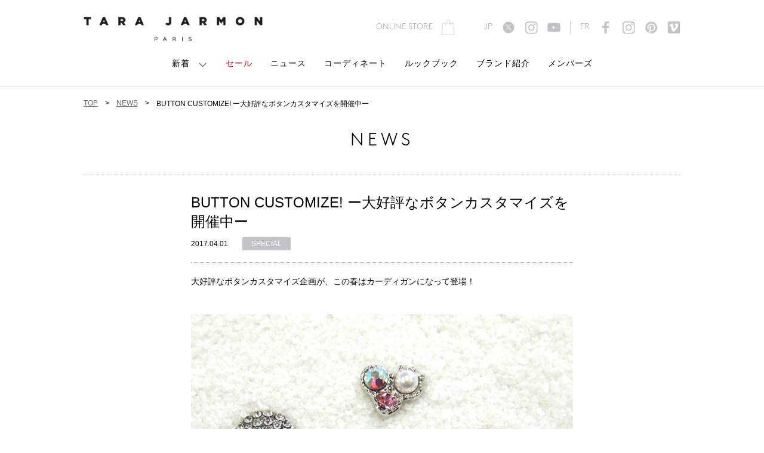

--- FILE ---
content_type: text/html
request_url: https://www.tarajarmon.jp/news/2017/04/000214.html
body_size: 6166
content:
<!doctype html>
<!--[if lt IE 8]><html class="oldie" lang="ja"><![endif]-->
<!--[if IE 8]><html class="ie8" lang="ja"><![endif]-->
<!--[if gt IE 8]><!--><html lang="ja"><!--<![endif]-->
<head>
<meta charset="utf-8">
<meta name="Author" content="ITOKIN Co.,Ltd.">
<meta name="robots" content="index,follow,noodp">
<meta name="viewport" content="width=device-width">
<title>BUTTON CUSTOMIZE! ー大好評なボタンカスタマイズを開催中ー | NEWS | タラ ジャーモン | TARA JARMON</title>
<meta name="description" content="大好評なボタンカスタマイズ企画が、この春はカーディガンになって登場！ BUTTON CUSTOMIZE! 2017.04.01.SAT-04.09.SUN. ※ 期間中に対象のカーディガンをお買上げの...">
<meta name="keywords" content="Tara Jarmon,タラ ジャーモン,タラジャーモン,Tara,Jarmon,フェミニン,ロマンティック,セレブ,パリ,Itokin,イトキン,通販">
<link rel="apple-touch-icon-precomposed" href="/common/images/apple-touch-icon.png">
<link rel="shortcut icon" href="/common/images/favicon.ico" type="image/ico">
<link href="/common/css/jquery-ui.css?v=20190927" rel="stylesheet">
<link href="/common/css/style.css?v=20240723" rel="stylesheet">
<script src="/common/js/vendor/jquery-2.1.4.min.js?v=20190927"></script>
<script src="/common/js/vendor/jquery-ui.min.js?v=20190927"></script>
<script src="/common/js/vendor/jquery.ui.touch-punch.min.js?v=20190927"></script>
<script src="/common/js/vendor/swiper.min.js?v=20190927"></script>
<!-- Google tag (gtag.js) -->
<script async src="https://www.googletagmanager.com/gtag/js?id=G-46KMLHVP60"></script>
<script>
  window.dataLayer = window.dataLayer || [];
  function gtag(){dataLayer.push(arguments);}
  gtag('js', new Date());

  gtag('config', 'G-46KMLHVP60');
</script>
<!-- Meta Pixel Code -->
<script>
!function(f,b,e,v,n,t,s)
{if(f.fbq)return;n=f.fbq=function(){n.callMethod?
n.callMethod.apply(n,arguments):n.queue.push(arguments)};
if(!f._fbq)f._fbq=n;n.push=n;n.loaded=!0;n.version='2.0';
n.queue=[];t=b.createElement(e);t.async=!0;
t.src=v;s=b.getElementsByTagName(e)[0];
s.parentNode.insertBefore(t,s)}(window, document,'script',
'https://connect.facebook.net/en_US/fbevents.js');
fbq('init', '208935558871180');
fbq('track', 'PageView');
</script>
<noscript><img height="1" width="1" style="display:none"
src="https://www.facebook.com/tr?id=208935558871180&ev=PageView&noscript=1"
/></noscript>
<!-- End Meta Pixel Code -->
</head>
<body>
<div class="wrapper">
<!-- ==================== [[[ HEADER AREA ]]] ==================== -->
<div class="header" id="header">
  <div class="header__inner">
    <header class="clearfix">
      <h1 class="header__sitelogo">
      <a href="/"><img src="/common/images/logo.png" alt="Tara Jarmon"></a>
      </h1>
      <div class="header_sns">
        <ul class="clearfix">
          <li>JP</li>
          <li class="icnTw"><a href="https://twitter.com/tarajarmon_jp" target="_blank">twitter</a></li>        
          <li class="icnInst"><a href="https://www.instagram.com/tarajarmon_jp/" target="_blank">instagram</a></li>          
          <li class="icnYoutube"><a href="https://www.youtube.com/channel/UCP2Jg9eDdZnE_CPaj0yQ0kg" target="_blank">youtube</a></li>        
          <li class="bdl1">FR</li>
          <li class="icnFb"><a href="https://fr-fr.facebook.com/TaraJarmonParis" target="_blank">facebook</a></li>
          <li class="icnInst"><a href="https://www.instagram.com/tarajarmon/" target="_blank">instagram</a></li>
          <li class="icnPin"><a href="http://www.pinterest.com/TJofficiel/" target="_blank">pinterest</a></li>
          <li class="icnVimeo"><a href="https://vimeo.com/search?q=TARAJARMON" target="_blank">vimeo</a></li>
        </ul>
      </div>
      <div class="header_ec">
        <ul class="clearfix">
          <li class="icnEC"><a href="https://www.itokin.net/tarajarmon" target="_blank">ONLINE STORE</a></li>
        </ul>
      </div>
    </header>
    <div class="header__nav__button"><span></span></div>
    <div class="header__nav pc">
      <nav>
        <ul class="header__nav__list clearfix">
          <li class="sp_wide jq_allitems"><a href="/item/" class="allitems">新着</a>
            <div class="allitems_nav">
              <ul class="clearfix">
                <li><a href="/item/?cat=dress"><img src="https://www.tarajarmon.jp/assets_c/2024/11/nav_dress-thumb-220xauto-9120.jpg" alt="ドレス"><p>ドレス</p></a></li></mt:If>
                <li><a href="/item/?cat=outer"><img src="https://www.tarajarmon.jp/assets_c/2024/11/nav_outer-thumb-220xauto-9121.jpg" alt="アウター"><p>アウター</p></a></li></mt:If>
                <li><a href="/item/?cat=tops"><img src="https://www.tarajarmon.jp/assets_c/2024/11/nav_tops-thumb-220xauto-9122.jpg" alt="トップス"><p>トップス</p></a></li></mt:If>
                <li><a href="/item/?cat=skirt"><img src="https://www.tarajarmon.jp/assets_c/2024/11/nav_skirt-thumb-220xauto-9123.jpg" alt="スカート"><p>スカート</p></a></li></mt:If>
                <li><a href="/item/?cat=pants"><img src="https://www.tarajarmon.jp/assets_c/2024/11/nav_pants-thumb-220xauto-9124.jpg" alt="パンツ"><p>パンツ</p></a></li></mt:If>
                <li><a href="/item/?cat=accessory"><img src="https://www.tarajarmon.jp/assets_c/2024/11/nav_accessory-thumb-220xauto-9125.jpg" alt="アクセサリー"><p>アクセサリー</p></a></li></mt:If>
                <li><a href="https://bit.ly/2X0PSJQ" class="sale"><img src="https://www.tarajarmon.jp/assets_c/2024/11/nav_outlet-thumb-220xauto-9126.jpg" alt="アウトレット"><p>アウトレット</p></a></li></mt:If>
              </ul>
            </div>
          </li>
          <li><a href="/item/?cat=sale" class="sale">セール</a></li>
          <li><a href="/news/">ニュース</a></li>
          <li><a href="https://www.itokin.net/d/coordinate?shopCode=TARA&displayOrderCode=time" target="_blank">コーディネート</a></li>
          <li><a href="/collection/">ルックブック</a></li>
          <li><a href="/concept/">ブランド紹介</a></li>
          <li><a href="/members/">メンバーズ</a></li>
        </ul>
      </nav>
    </div>
    <!-- /.header__nav -->
  </div>
  <!-- /.header__inner -->
</div>
<!-- /.header -->
<!-- ==================== /[[[ HEADER AREA ]]] ==================== -->
<div class="container">
<div class="header__nav sp header__nav_sp">
  <nav>
    <ul class="header__nav__list clearfix">
      <li class="sp_wide"><a href="/">トップ</a></li>
      <li class="sp_wide jq_allitems"><a href="/item/">新着</a></li>
      <li class="sp_wide"><a href="/item/?cat=dress">ドレス</a></li>
      <li class="sp_wide"><a href="/item/?cat=outer">アウター</a></li>
      <li class="sp_wide"><a href="/item/?cat=tops">トップス</a></li>
      <li class="sp_wide"><a href="/item/?cat=skirt">スカート</a></li>
      <li class="sp_wide"><a href="/item/?cat=pants">パンツ</a></li>
      <li class="sp_wide"><a href="/item/?cat=accessory">アクセサリー</a></li>
      <li class="sp_wide"><a href="/item/?cat=sale" class="sale">セール</a></li>      
      <li class="sp_wide"><a href="https://bit.ly/2X0PSJQ" class="sale" target="_blank">アウトレット</a></li>
      <li class="sp_wide"><a href="/news/">ニュース</a></li>
      <li class="sp_wide"><a href="https://www.itokin.net/d/coordinate?shopCode=TARA&displayOrderCode=time" target="_blank">コーディネート</a></li>
      <li class="sp_wide"><a href="/collection/">ルックブック</a></li>
      <li class="sp_wide"><a href="/concept/">ブランド紹介</a></li>
      <li class="sp_wide"><a href="/members/">メンバーズ</a></li>
    </ul>
  </nav>
</div>
<!-- /.header__nav -->
<div class="container_inner">

<div class="page">

<div class="bread">
    <ul class="clearfix">
      <li><a href="/">TOP</a></li>
      <li><a href="/news/">NEWS</a></li>
      <li>BUTTON CUSTOMIZE! ー大好評なボタンカスタマイズを開催中ー</li>
    </ul>
  </div>

<!-- ==================== [[[ NEWS AREA ]]] ==================== -->
<div class="news" id="news">
  <h2 class="title">NEWS</h2>
  <div class="news_detail bdt1d">
    <div class="news_detail_ttl">
      <h2>BUTTON CUSTOMIZE! ー大好評なボタンカスタマイズを開催中ー</h2>
    </div>
    <div class="news_detail_label">
      <div class="news_date">2017.04.01</div>
      <span class="news_label"><a href="https://www.tarajarmon.jp/news/special/">SPECIAL</a></span>
    </div>
    <div class="news_detail_contents">
      <p>大好評なボタンカスタマイズ企画が、この春はカーディガンになって登場！</p><br><p></p><br><p><img alt="20170401_02.jpg" src="http://www.tarajarmon.jp/news/entryimg/20170401_02.jpg" width="669" height="671" class="mt-image-none"></p><br><p></p><br><p><strong><span style="font-size: 20px;">BUTTON CUSTOMIZE!</span></strong></p><br><p><span style="font-size: 16px;">2017.04.01.SAT-04.09.SUN. <span style="font-size: 14px;">※</span></span></p><br><p></p><br><p></p><br><p>期間中に対象のカーディガンをお買上げの方に、お好きなボタンを一つだけ付け替えさせていただきます。</p><br><p></p><br><p><img alt="20170401_01.jpg" src="http://www.tarajarmon.jp/news/entryimg/20170401_01.jpg" width="669" height="671" class="mt-image-none"></p><br><p></p><br><p>数量限定となりますので、お早目にご来店ください。</p><br><p></p><br><p>※ショップにより日程が異なります。ご来店前にショップまでお問い合わせください。</p><br><p></p><br><p><img alt="knit_color.jpg" src="http://www.tarajarmon.jp/news/entryimg/0f999eab6aa60abafab88dfafbc529c8a29e7b7a.jpg" width="750" height="750" class="mt-image-none"></p><br><p></p><br><p></p><br><p></p><br><p></p><br><p><a href="https://www.itokin.net/tarajarmon/"><img alt="de5d95fe8299f018ef1e26988fe1720f11f13d05.jpg" src="http://www.tarajarmon.jp/news/entryimg/de5d95fe8299f018ef1e26988fe1720f11f13d05.jpg" width="750" height="500" class="mt-image-none"></a></p><br><p></p><br><p></p><br><p></p><br><p><a href="https://www.itokin.net/d/item/search?currentPage=1&amp;countsPerPage=1&amp;displayPattern=1&amp;shopCode=TARA&amp;priceTypeCode=5"><img alt="80a49912748100ee9770f88d2129e52ef214af96.jpg" src="http://www.tarajarmon.jp/news/entryimg/80a49912748100ee9770f88d2129e52ef214af96.jpg" width="750" height="500" class="mt-image-none"></a></p> 
    </div>
  </div>
</div>

<div class="paging clearfix">
    <div class="paging_link">
      <div class="paging_prev"><a href="https://www.tarajarmon.jp/news/2017/04/000215.html">PREV</a></div>
      <div class="paging_next"><a href="https://www.tarajarmon.jp/news/2017/03/000209.html">NEXT</a></div>
    </div>
  </div>

<div class="category_area pc">
    <h4>Category</h4>
    <ul class="clearfix">
      <li><a href="https://www.tarajarmon.jp/news/pierre-herme-paris/">PIERRE HERMÉ PARISコラボ</a></li>
    
      <li><a href="https://www.tarajarmon.jp/news/2018fw/">2018FW</a></li>
    
      <li><a href="https://www.tarajarmon.jp/news/charity-pinky-ring/">CHARITY PINKY RING</a></li>
    
      <li><a href="https://www.tarajarmon.jp/news/2018ss/">2018SS</a></li>
    
      <li><a href="https://www.tarajarmon.jp/news/from-paris-with-3/">FROM PARIS WITH &lt;3</a></li>
    
      <li><a href="https://www.tarajarmon.jp/news/one-day/">ONE DAY</a></li>
    
      <li><a href="https://www.tarajarmon.jp/news/carnet-des-parisiennes/">Carnet des Parisiennes</a></li>
    
      <li><a href="https://www.tarajarmon.jp/news/premium-friday/">PREMIUM FRIDAY</a></li>
    
      <li><a href="https://www.tarajarmon.jp/news/ginza-six/">GINZA SIX</a></li>
    
      <li><a href="https://www.tarajarmon.jp/news/the-identity-of-tara-jarmon/">The identity of TARA JARMON</a></li>
    
      <li><a href="https://www.tarajarmon.jp/news/outlet/">OUTLET</a></li>
    
      <li><a href="https://www.tarajarmon.jp/news/kobe/">神戸大丸</a></li>
    
      <li><a href="https://www.tarajarmon.jp/news/top5/">TOP5</a></li>
    
      <li><a href="https://www.tarajarmon.jp/news/shibuya/">西武渋谷</a></li>
    
      <li><a href="https://www.tarajarmon.jp/news/eclipsebank-gallery/">ECLIPSE@BANK GALLERY</a></li>
    
      <li><a href="https://www.tarajarmon.jp/news/special/">SPECIAL</a></li>
    
      <li><a href="https://www.tarajarmon.jp/news/mademoiselle-tara/">Mademoiselle TARA</a></li>
    
      <li><a href="https://www.tarajarmon.jp/news/ginza/">松屋銀座</a></li>
    
      <li><a href="https://www.tarajarmon.jp/news/iwataya/">岩田屋本店</a></li>
    </ul>
    <h4>Montyly Archive</h4>
    <ul class="clearfix">
      <li><a href="https://www.tarajarmon.jp/news/2024/11/">November 2024</a></li>
    
      <li><a href="https://www.tarajarmon.jp/news/2024/04/">April 2024</a></li>
    
      <li><a href="https://www.tarajarmon.jp/news/2024/02/">February 2024</a></li>
    
      <li><a href="https://www.tarajarmon.jp/news/2023/02/">February 2023</a></li>
    
      <li><a href="https://www.tarajarmon.jp/news/2022/12/">December 2022</a></li>
    
      <li><a href="https://www.tarajarmon.jp/news/2022/11/">November 2022</a></li>
    
      <li><a href="https://www.tarajarmon.jp/news/2022/10/">October 2022</a></li>
    
      <li><a href="https://www.tarajarmon.jp/news/2022/08/">August 2022</a></li>
    
      <li><a href="https://www.tarajarmon.jp/news/2022/06/">June 2022</a></li>
    
      <li><a href="https://www.tarajarmon.jp/news/2022/05/">May 2022</a></li>
    
      <li><a href="https://www.tarajarmon.jp/news/2022/04/">April 2022</a></li>
    
      <li><a href="https://www.tarajarmon.jp/news/2022/03/">March 2022</a></li>
    </ul>
  </div>
  <div class="category_area sp">
    <h4>CATEGORY</h4>
    <div class="category_select">
      <label>
        <select>
          <option value="0"></option>
          <option value="/news/pierre_herme_paris/">PIERRE HERMÉ PARISコラボ</option>
          <option value="/news/2018fw/">2018FW</option>
          <option value="/news/charity-pinky-ring/">CHARITY PINKY RING</option>
          <option value="/news/2018ss/">2018SS</option>
          <option value="/news/from-paris-with-3/">FROM PARIS WITH &lt;3</option>
          <option value="/news/one-day/">ONE DAY</option>
          <option value="/news/carnet-des-parisiennes/">Carnet des Parisiennes</option>
          <option value="/news/premium-friday/">PREMIUM FRIDAY</option>
          <option value="/news/ginza-six/">GINZA SIX</option>
          <option value="/news/the-identity-of-tara-jarmon/">The identity of TARA JARMON</option>
          <option value="/news/outlet/">OUTLET</option>
          <option value="/news/kobe/">神戸大丸</option>
          <option value="/news/top5/">TOP5</option>
          <option value="/news/shibuya/">西武渋谷</option>
          <option value="/news/eclipsebank-gallery/">ECLIPSE@BANK GALLERY</option>
          <option value="/news/special/">SPECIAL</option>
          <option value="/news/mademoiselle-tara/">Mademoiselle TARA</option>
          <option value="/news/ginza/">松屋銀座</option>
          <option value="/news/iwataya/">岩田屋本店</option>
        </select>
      </label>
    </div>
    <h4>MONTHLY ARCHIVE</h4>
    <div class="category_select">
      <label>
        <select>
          <option value="0"></option>
          <option value="/news/2024/11/">November 2024</option>
        
          <option value="/news/2024/04/">April 2024</option>
        
          <option value="/news/2024/02/">February 2024</option>
        
          <option value="/news/2023/02/">February 2023</option>
        
          <option value="/news/2022/12/">December 2022</option>
        
          <option value="/news/2022/11/">November 2022</option>
        
          <option value="/news/2022/10/">October 2022</option>
        
          <option value="/news/2022/08/">August 2022</option>
        
          <option value="/news/2022/06/">June 2022</option>
        
          <option value="/news/2022/05/">May 2022</option>
        
          <option value="/news/2022/04/">April 2022</option>
        
          <option value="/news/2022/03/">March 2022</option>
        
          <option value="/news/2022/02/">February 2022</option>
        
          <option value="/news/2021/11/">November 2021</option>
        
          <option value="/news/2021/10/">October 2021</option>
        
          <option value="/news/2021/03/">March 2021</option>
        
          <option value="/news/2021/01/">January 2021</option>
        
          <option value="/news/2020/09/">September 2020</option>
        
          <option value="/news/2020/08/">August 2020</option>
        
          <option value="/news/2020/07/">July 2020</option>
        
          <option value="/news/2020/06/">June 2020</option>
        
          <option value="/news/2020/05/">May 2020</option>
        
          <option value="/news/2020/04/">April 2020</option>
        
          <option value="/news/2020/03/">March 2020</option>
        
          <option value="/news/2020/02/">February 2020</option>
        
          <option value="/news/2019/10/">October 2019</option>
        
          <option value="/news/2019/09/">September 2019</option>
        
          <option value="/news/2019/08/">August 2019</option>
        
          <option value="/news/2019/07/">July 2019</option>
        
          <option value="/news/2019/06/">June 2019</option>
        
          <option value="/news/2019/05/">May 2019</option>
        
          <option value="/news/2019/04/">April 2019</option>
        
          <option value="/news/2019/03/">March 2019</option>
        
          <option value="/news/2019/02/">February 2019</option>
        
          <option value="/news/2019/01/">January 2019</option>
        
          <option value="/news/2018/12/">December 2018</option>
        
          <option value="/news/2018/11/">November 2018</option>
        
          <option value="/news/2018/10/">October 2018</option>
        
          <option value="/news/2018/09/">September 2018</option>
        
          <option value="/news/2018/08/">August 2018</option>
        
          <option value="/news/2018/07/">July 2018</option>
        
          <option value="/news/2018/06/">June 2018</option>
        
          <option value="/news/2018/05/">May 2018</option>
        
          <option value="/news/2018/04/">April 2018</option>
        
          <option value="/news/2018/03/">March 2018</option>
        
          <option value="/news/2018/02/">February 2018</option>
        
          <option value="/news/2018/01/">January 2018</option>
        
          <option value="/news/2017/12/">December 2017</option>
        
          <option value="/news/2017/11/">November 2017</option>
        
          <option value="/news/2017/10/">October 2017</option>
        
          <option value="/news/2017/09/">September 2017</option>
        
          <option value="/news/2017/08/">August 2017</option>
        
          <option value="/news/2017/07/">July 2017</option>
        
          <option value="/news/2017/06/">June 2017</option>
        
          <option value="/news/2017/05/">May 2017</option>
        
          <option value="/news/2017/04/">April 2017</option>
        
          <option value="/news/2017/03/">March 2017</option>
        
          <option value="/news/2017/02/">February 2017</option>
        
          <option value="/news/2017/01/">January 2017</option>
        
          <option value="/news/2016/12/">December 2016</option>
        
          <option value="/news/2016/11/">November 2016</option>
        
          <option value="/news/2016/10/">October 2016</option>
        
          <option value="/news/2016/09/">September 2016</option>
        
          <option value="/news/2016/08/">August 2016</option>
        
          <option value="/news/2012/12/">December 2012</option>
        
          <option value="/news/2012/11/">November 2012</option>
        
          <option value="/news/2012/10/">October 2012</option>
        
          <option value="/news/2012/09/">September 2012</option>
        
          <option value="/news/2012/08/">August 2012</option>
        
          <option value="/news/2012/03/">March 2012</option>
        
          <option value="/news/2012/02/">February 2012</option>
        
          <option value="/news/2000/06/">June 2000</option>
        </select>
      </label>
    </div>
  </div>

<div class="news">
  <ul class="news__list02 clearfix bdt1">
    <li class="news__list__01 clearfix">
      <a href="https://www.tarajarmon.jp/news/2024/11/001389.html"><div class="news__list_photo">
        <figure class="news__list__figure">
          <img src="https://www.tarajarmon.jp/news/assets_c/2024/07/1100_1100-thumb-400x400-9060.jpg" alt="">
          <div class="mhov"><div class="mhov-in"><div class="view-detail">VIEW</div></div></div>
        </figure>
      </div>
      <div class="news__list_info">
        <div class="news__list__title">
          <p>2024.11.01</p>
          <h3>SHOP -CALENDAR-</h3>
        </div>
      </div></a>
    </li><li class="news__list__01 clearfix">
      <a href="https://www.tarajarmon.jp/news/2024/04/002105.html"><div class="news__list_photo">
        <figure class="news__list__figure">
          <img src="https://www.tarajarmon.jp/news/assets_c/2024/05/Match-Point-thumb-400x400-9019.jpg" alt="">
          <div class="mhov"><div class="mhov-in"><div class="view-detail">VIEW</div></div></div>
        </figure>
      </div>
      <div class="news__list_info">
        <div class="news__list__title">
          <p>2024.04.01</p>
          <h3>24SS LOOK BOOKを更新</h3>
        </div>
      </div></a>
    </li><li class="news__list__01 clearfix">
      <a href="https://www.tarajarmon.jp/news/2024/02/002102.html"><div class="news__list_photo">
        <figure class="news__list__figure">
          <img src="https://www.tarajarmon.jp/news/assets_c/2024/02/20240208140613-thumb-400x400-8937.jpg" alt="">
          <div class="mhov"><div class="mhov-in"><div class="view-detail">VIEW</div></div></div>
        </figure>
      </div>
      <div class="news__list_info">
        <div class="news__list__title">
          <p>2024.02.08</p>
          <h3>24SS LOOK BOOKを更新</h3>
        </div>
      </div></a>
    </li><li class="news__list__01 clearfix">
      <a href="https://www.tarajarmon.jp/news/2023/02/002075.html"><div class="news__list_photo">
        <figure class="news__list__figure">
          <img src="https://www.tarajarmon.jp/news/assets_c/2023/02/20230221101226-thumb-400x400-8561.jpg" alt="">
          <div class="mhov"><div class="mhov-in"><div class="view-detail">VIEW</div></div></div>
        </figure>
      </div>
      <div class="news__list_info">
        <div class="news__list__title">
          <p>2023.02.21</p>
          <h3>23SS LOOK BOOKを更新</h3>
        </div>
      </div></a>
    </li><li class="news__list__01 clearfix">
      <a href="https://www.tarajarmon.jp/news/2022/12/002068.html"><div class="news__list_photo">
        <figure class="news__list__figure">
          <img src="https://www.tarajarmon.jp/news/assets_c/2022/12/20221213121646-thumb-400x400-8368.jpg" alt="">
          <div class="mhov"><div class="mhov-in"><div class="view-detail">VIEW</div></div></div>
        </figure>
      </div>
      <div class="news__list_info">
        <div class="news__list__title">
          <p>2022.12.13</p>
          <h3>22FW LOOKBOOKを更新</h3>
        </div>
      </div></a>
    </li><li class="news__list__01 clearfix">
      <a href="https://www.tarajarmon.jp/news/2022/11/002061.html"><div class="news__list_photo">
        <figure class="news__list__figure">
          <img src="https://www.tarajarmon.jp/news/assets_c/2022/11/20221111104322-thumb-400x400-8296.jpg" alt="">
          <div class="mhov"><div class="mhov-in"><div class="view-detail">VIEW</div></div></div>
        </figure>
      </div>
      <div class="news__list_info">
        <div class="news__list__title">
          <p>2022.11.11</p>
          <h3>22FW LOOK BOOKを更新</h3>
        </div>
      </div></a>
    </li><li class="news__list__01 clearfix">
      <a href="https://www.tarajarmon.jp/news/2022/10/002054.html"><div class="news__list_photo">
        <figure class="news__list__figure">
          <img src="https://www.tarajarmon.jp/news/assets_c/2022/10/20221013180831-thumb-400x400-8180.jpg" alt="">
          <div class="mhov"><div class="mhov-in"><div class="view-detail">VIEW</div></div></div>
        </figure>
      </div>
      <div class="news__list_info">
        <div class="news__list__title">
          <p>2022.10.13</p>
          <h3>22FW LOOK BOOKを更新</h3>
        </div>
      </div></a>
    </li><li class="news__list__01 clearfix">
      <a href="https://www.tarajarmon.jp/news/2022/08/002041.html"><div class="news__list_photo">
        <figure class="news__list__figure">
          <img src="https://www.tarajarmon.jp/news/assets_c/2022/07/CLARA_SEGUI_TARA_JARMON-12-thumb-400x400-7977.jpg" alt="">
          <div class="mhov"><div class="mhov-in"><div class="view-detail">VIEW</div></div></div>
        </figure>
      </div>
      <div class="news__list_info">
        <div class="news__list__title">
          <p>2022.08.01</p>
          <h3>22FW LOOK BOOKを更新</h3>
        </div>
      </div></a>
    </li>
  </ul>
</div>
<!-- ==================== /[[[ NEWS AREA ]]] ==================== -->

</div>

<!-- ==================== [[[ FOOTER AREA ]]] ==================== -->
<div id="footer">
  <div class="footer_menu">
    <ul class="clearfix">
      <li><a href="/">トップ</a></li>
      <li><a href="/item/">新着</a></li>
      <li><a href="/item/?cat=sale">セール</a></li>
      <li><a href="/news/">ニュース</a></li>
      <li><a href="https://www.itokin.net/d/coordinate?shopCode=TARA&displayOrderCode=time" target="_blank">コーディネート</a></li>
      <li><a href="/collection/">ルックブック</a></li>
      <li><a href="/concept/">ブランド紹介</a></li>
      <li><a href="/members/">メンバーズ</a></li>
    </ul>
  </div>
  <div class="footer_sns">
    <h5>FOLLOW US ON</h5>
    <ul class="clearfix">
      <li>JP</li>
      <li class="icnTw"><a href="https://twitter.com/tarajarmon_jp" target="_blank">twitter</a></li>
      <li class="icnInst"><a href="https://www.instagram.com/tarajarmon_jp/" target="_blank">instagram</a></li>
      <li class="icnYoutube"><a href="https://www.youtube.com/channel/UCP2Jg9eDdZnE_CPaj0yQ0kg" target="_blank">youtube</a></li>    
      <li class="bdl1">FR</li>
      <li class="icnFb"><a href="https://fr-fr.facebook.com/TaraJarmonParis" target="_blank">facebook</a></li>
      <li class="icnInst"><a href="https://www.instagram.com/tarajarmon/" target="_blank">instagram</a></li>
      <li class="icnPin"><a href="http://www.pinterest.com/TJofficiel/" target="_blank">pinterest</a></li>
      <li class="icnVimeo"><a href="https://vimeo.com/search?q=TARAJARMON" target="_blank">vimeo</a></li>
    </ul>
  </div>
</div>
<div id="footerSite">
  <div id="footerSiteLink">
    <a href="http://www.tarajarmon.com/fr/" target="_blank"><img src="/common/images/logo_tj_paris.png" alt="Tara Jarmon PARIS OFFICIAL"></a>
    <a href="http://www.itokin.com/" target="_blank"><img src="/common/images/logo_itokin.png" alt="ITOKIN"></a>
  </div>
</div>
<div class="footer">
  <div class="footer__inner">
    <footer class="clearfix">
      <p class="footer__copyrights pc">Copyright &copy; <script type="text/javascript">document.write(new Date().getFullYear());</script> ITOKIN ALL Rights Reserved.</p>
      <div class="footer__nav">
        <nav>
          <ul>
            <li><a href="https://www.itokin.net/d/contact" target="_blank">CONTACT US</a></li>
            <li><a href="https://www.itokin.com/privacy-policy/" target="_blank">PRIVACY POLICY</a></li>
            <li><a href="/sitepolicy/">SITE POLICY</a></li>
          </ul>
        </nav>
      </div>
      <p class="footer__copyrights sp">Copyright &copy; <script type="text/javascript">document.write(new Date().getFullYear());</script> ITOKIN ALL Rights Reserved.</p>
    </footer>
  </div>
</div>
<!-- ==================== /[[[ FOOTER AREA ]]] ==================== -->

<!-- ==================== [[[ PAGETOP AREA ]]] ==================== -->
<div class="pagetop">
  <a href="#header" class="pagetop__button"><span>Page to top</span></a>
</div>
<!-- /.pagetop -->
<!-- ==================== /[[[ PAGETOP AREA ]]] ==================== -->

<script src="/common/js/vendor/jquery.flicksimple.js"></script>
<script src="/common/js/vendor/jquery.cookie.js"></script>
<script src="/common/js/plugins.js?v=20190927"></script>
<script src="/common/js/script.js?v=20190927"></script>
<script src="/common/js/iscroll.js" type="text/javascript"></script>
<script src="/common/js/collection2.js" type="text/javascript"></script>

</div>
</div>
</div>
</body>
</html>

--- FILE ---
content_type: text/css
request_url: https://www.tarajarmon.jp/common/css/style.css?v=20240723
body_size: 22949
content:
@charset 'UTF-8';

@font-face {
  font-family: 'BrownPro';
  src: url(../font/BrownPro-Light_0.woff) format("woff");
  font-weight: normal;
}
@font-face {
  font-family: 'BrownPro';
  src: url(../font/BrownPro-Regular.woff) format("woff");
  font-weight: bold;
}
@font-face {
  font-family: 'BrownPro-Bold';
  src: url(../font/BrownPro-Bold.woff) format("woff");
  font-weight: normal;
}

@font-face {
  font-family: 'BOD_R';
  src: url(../font/BOD_R.woff) format("woff");
}

* {
  margin: 0;
  padding: 0;
}

html {
  font-family: sans-serif;
  overflow: auto;
}

body {
  margin: 0;
}

a {
  background-color: transparent;
}

a:active,
a:hover {
  outline: 0;
}
a:hover img {
  opacity: 0.7;
}

abbr[title] {
  border-bottom: 1px dotted;
}

b,
strong {
  font-weight: bold;
}

dfn {
  font-style: italic;
}

h1 {
  font-size: 1.6em;
  margin: .67em 0;
}

mark {
  color: #000;
  background: #ff0;
}

small {
  font-size: 80%;
}

sub,
sup {
  font-size: 75%;
  line-height: 0;
  position: relative;
  vertical-align: baseline;
}

sup {
  top: -.5em;
}

sub {
  bottom: -.25em;
}

img {
  border: 0;
}

svg:not(:root) {
  overflow: hidden;
}

figure {
  margin: 1em 40px;
}

hr {
  box-sizing: content-box;
  height: 0;
}

pre {
  overflow: auto;
}

code,
kbd,
pre,
samp {
  font-family: monospace, monospace;
  font-size: 1em;
}

button,
input,
optgroup,
select,
textarea {
  font: inherit;
  margin: 0;
  color: inherit;
}

button {
  overflow: visible;
}

button,
select {
  text-transform: none;
}

button,
html input[type='button'],
input[type='reset'],
input[type='submit'] {
  cursor: pointer;
  -webkit-appearance: button;
}

button[disabled],
html input[disabled] {
  cursor: default;
}

button::-moz-focus-inner,
input::-moz-focus-inner {
  padding: 0;
  border: 0;
}

input {
  line-height: normal;
}

input[type='checkbox'],
input[type='radio'] {
  box-sizing: border-box;
  padding: 0;
}

fieldset {
  margin: 0 2px;
  padding: .35em .625em .75em;
  border: 1px solid #c0c0c0;
}

legend {
  padding: 0;
  border: 0;
}

textarea {
  overflow: auto;
}

optgroup {
  font-weight: bold;
}

table {
  border-spacing: 0;
  border-collapse: collapse;
}

td,
th {
  padding: 0;
}
/* ----------------------------------------------------------------
base
-------------------------------------------------------------------*/
* {
  box-sizing: border-box;
}

html,
body {
  height: 100%;
}

body {
  font-family: '游ゴシック', YuGothic, 'Hiragino Kaku Gothic ProN', 'ヒラギノ角ゴ ProN W3', 'メイリオ', 'Meiryo', 'Meiryo UI', 'ＭＳ Ｐゴシック', sans-serif;
  font-size: 14px;
  padding: 0;
  color: #000;
  -webkit-text-size-adjust: 100%;
}

a {
  text-decoration: underline;
  color: #000000;
}

a:hover {
  color: #000000;
}

h1,
h2,
h3,
h4,
figure {
  margin: 0;
  padding: 0;
}

img {
  max-width: 100%;
  height: auto;
  vertical-align: middle;
}
/* ----------------------------------------------------------------
layout
-------------------------------------------------------------------*/
.wrapper {
  position: relative;
  height: 100%;
  background-color: #ffffff;
}
.container {
  position: relative;
  overflow: hidden;
  z-index: 1;
}
.container_inner {
  transition-duration: 500ms;
  height: 100%;
  left: 0;
  z-index: 2;
  background-color: #fff;
  transition-property: transform;
  transition-duration: 500ms;
  transition-timing-function: ease-out;
  box-shadow: 0px 6px 10px rgba(0,0,0,0.15);
  padding-top: 186px;
}
.is-head-fixed .container_inner {
  padding-top: 146px;
}

@media only screen and (max-width: 600px) {
body.is-open {
  overflow: hidden;
}
.is-open .container {
  z-index: 0;
}
.container_inner {
  padding-top: 88px;
  position: relative;
}
/* .top .container_inner {
  padding-top: 188px;
} */

.is-head-fixed .container_inner {
  padding-top: 88px;
}
.is-open .container .container_inner {
  transform: translate3d(275px, 0px, 0px);
}
.is-open .container .container_inner:after {
  content: "";
  position: absolute;
  top: 0;
  bottom: 0;
  left: 0;
  right: 0;
  z-index: 999;
  display: block;
}
}

/* ----------------------------------------------------------------
Header
-------------------------------------------------------------------*/
.header {
  line-height: 1;
  display: table;
  width: 100%;
  padding: 0 0;
  background-color: #fff;
  min-width: 1000px;
  position: fixed;
  z-index: 9990;
  top: 0;
  left: 0;
  right: 0;
  border-bottom: #e0e0e0 solid 1px;
  transition-property: transform;
  transition-duration: 500ms;
  transition-timing-function: ease-out;
}
.header:before,
.header:after {
  display: table;
  content: ' ';
}

.header:after {
  clear: both;
}
.header,
.header a {
  color: #000;
}
.header a {
  text-decoration: none;
}
.header a:hover {
  color: #999;
}

.header__inner {
  vertical-align: middle;
  margin: 0 auto;
  width: 1000px;
  padding: 25px 0 0;
}

@media only screen and (max-width: 600px) {
.header {
  width: 100%;
  min-width: 100%;
  z-index: 900;
}
.is-open .header {
  background: none;
  z-index: 1;
  transform: translate3d(275px, 0px, 0px);
}
.header__inner {
  width: 100%;
  padding: 15px 0 12px;
  position: relative;
  background-color: #ffffff;
}
}

/* sitelogo
----------------------------------------------*/
.header__sitelogo {
  float: left;
}
.header__sitelogo img {
/*  width: auto;*/
  width: 300px;
  height: auto;
}

@media only screen and (max-width: 600px) {
.header__sitelogo {
  float: none;
  text-align: center;
  width: auto;
  height: 30px;
  margin: 0 auto;
}
.header__sitelogo img {
  width: auto;
  height: 30px;
}
}
/*-----newlogo--*/
.new_logo{
 width: 300px !important;
}

@media only screen and (max-width: 600px) {
.new_logo {
  margin: 10px auto;
}

.newLogo{
 width: 215px;
}
}
/*-----*/

.header_sns {
  float: right;
  padding-top: 10px;
}
.header_sns ul li {
  float: left;
  list-style: none;
  font-family: "BrownPro";
  font-size: 14px;
  font-weight: normal;
  color: #a6a6b5;
  vertical-align: middle;
  line-height: 22px;
  margin-left: 16px;
}
.header_sns ul li.bdl1 {
  border-left: #cccccc solid 1px;
  padding-left: 16px;
}

.header_sns .icnFb a {
    background:url(../images/icn_sns_fb_f.png) no-repeat;
    background-size: cover;
    background-repeat: no-repeat;
    width:22px;
    height:22px;
    display:block;
    text-indent:-9999px;
}
.header_sns .icnTw a {
    background:url(../images/icn_sns_tw_f.png?v=20240723) no-repeat;
    background-size: cover;
    background-repeat: no-repeat;
    width:22px;
    height:22px;
    display:block;
    text-indent:-9999px;
}
.header_sns .icnInst a {
    background:url(../images/icn_sns_in_f.png) no-repeat;
    background-size: cover;
    background-repeat: no-repeat;
    width:22px;
    height:22px;
    display:block;
    text-indent:-9999px;
}
.header_sns .icnPin a {
    background:url(../images/icn_sns_pin_f.png) no-repeat;
    background-size: cover;
    background-repeat: no-repeat;
    width:22px;
    height:22px;
    display:block;
    text-indent:-9999px;
}
.header_sns .icnVimeo a {
    background:url(../images/icn_sns_vim_f.png) no-repeat;
    background-size: cover;
    background-repeat: no-repeat;
    width:22px;
    height:22px;
    display:block;
    text-indent:-9999px;
}
.header_sns .icnYoutube a {
    background:url(../images/icn_sns_yt_f.png) no-repeat;
    background-size: cover;
    background-repeat: no-repeat;
    width:22px;
    height:22px;
    display:block;
    text-indent:-9999px;
}

@media only screen and (max-width: 600px) {
.header_sns {
  display: none;
}
}

.header_ec {
    float: right;
    margin-right: 30px;
    padding-top: 10px;
}
.header_ec ul li {
  float: left;
  list-style: none;
  font-family: "BrownPro";
  font-size: 14px;
  font-weight: normal;
  color: #a6a6b5;
  vertical-align: middle;
  line-height: 22px;
  margin-left: 10px;
}
.header_ec .icnEC a {
    position: relative;
    padding-right: 40px;
    color: #a6a6b5;
}
.header_ec .icnEC a:after {
    content: "";
    background:url(../images/icn_bag.png) no-repeat;
    background-size: cover;
    background-repeat: no-repeat;
    width:28px;
    height:28px;
    display:inline-block;
    text-indent:-9999px;
    position: absolute;
    right: 0;
    top: 50%;
    margin-top: -14px;
}

@media only screen and (max-width: 600px) {
.header_ec {
    float: none;
    margin-right: 0px;
    padding-top: 0px;
    position: absolute;
    right: 15px;
    top: 50%;
    margin-top: -12px;
}
.header_ec ul li {
  float: none;
  list-style: none;
  line-height: 14px;
  margin-left: 0px;
}
.header_ec .icnEC a {
    padding-right: 0px;
    background:url(../images/icn_bag_s.png) no-repeat;
    background-size: cover;
    background-repeat: no-repeat;
    width:24px;
    height:24px;
    text-indent: -9999px;
    display: block;
}
.header_ec .icnEC a:after {
  display: none;
}
}

/* nav
----------------------------------------------*/
.header__nav__button {
  position: absolute;
  z-index: 99;
  top: 50%;
  left: 15px;
  display: none;
  margin-top: -12px;
  cursor: pointer;
}
.header__nav__button span {
  width: 23px;
  height: 23px;
  display: block;
  background-image: url(../images/btn_menu.png);
  background-size: cover;
  background-repeat: no-repeat;
}
.header__nav__button.is-open span {
  width: 19px;
  height: 19px;
  display: block;
    background-image: url(../images/btn_menu_close.png);
  background-size: cover;
  background-repeat: no-repeat;
}

/* list */
.header__nav {
  word-wrap: break-word;
}
.header__nav__list {
  width: 100%;
  margin: 0;
  padding: 0;
  word-wrap: break-word;
}

.header__nav__list,
.header__nav__list li {
  list-style-type: none;
}

.header__nav__list li {
  float: left;
  margin-right: 30px;
  font-family: "BrownPro";
  font-size: 14px;
  font-weight: normal;
  letter-spacing: 1px;
  padding-bottom: 30px;
  padding-top: 30px;
}
.header__nav__list li:last-child {
  margin-right: 0;
}
.header__nav__list li:first-child,
.header__nav__list li:nth-child(2) {
  margin-left: 0;
}

.header__nav__list li.disabled {
  color: #999;
}
.header__nav__list li .allitems {
  position: relative;
  padding-right: 30px;
}
.header__nav__list li .allitems:after {
  content: "";
  position: absolute;
  right: 0;
  top: 3px;
  width: 17px;
  height: 11px;
  background-image: url(../images/btn-arw_bt.png);
  background-size: cover;
  cursor: pointer;
}

@media only screen and (min-width: 601px) {
  .header__nav__list {
    display: flex;
    justify-content: center;
  }
}

@media only screen and (max-width: 600px) {
.header__nav__button {
  display: block;
}
.header__nav {
  position: fixed;
  top: 0;
  bottom: 0;
  left: 0;
  z-index: 0;
  width: 275px;
  background-color: #ffffff;
  transition-property: transform;
  transition-duration: 500ms;
  transition-timing-function: ease-out;
  transform: translate(-275px);
  padding-top: 0;
}
.is-open .container .header__nav {
  transform: translateZ(0);
}
.header__nav nav {
  overflow: auto;
  height: 100%;
}
.header__nav__list {
  font-size: 18px;
  padding: 0 0;
}

.header__nav__list li {
  float: left;
  width: 50%;
  margin: 0;
  text-align: center;
  border-bottom: #f1f0f0 solid 1px;
  padding: 0;
}
.header__nav__list li.sp_wide {
  float: none;
  width: 100%;
}
.header__nav__list li a {
  display: block;
  padding: 14px 10px;
  text-align: left;
  color: #000000;
  text-decoration: none;
  position: relative;
}
.header__nav__list li a.pc {
  display: none;
}
.header__nav__list li a:after {
  content: "";
  background-image: url(../images/btn-arw-r5.png);
  background-size: cover;
  background-repeat: no-repeat;
  width: 5px;
  height: 10px;
  display: inline-block;
  vertical-align: middle;
  margin-right: 10px;
  margin-top:-2px;
  position: absolute;
  right: 10px;
  top: 50%;
  margin-top: -5px;
}
.header__nav__list li a.sale {
  color: #cc0000;
}
.header__nav__list li a.sale:after {
  background-image: url(../images/btn-arw-r5_r.png);
}
}

.allitems_nav {
  position: absolute;
  top: 100%;
  left: 0;
  right: 0;
  z-index: 990;
  width: 100%;
  background-color: #ffffff;
  transition: all linear .5s;
  height: 0;
  overflow: hidden;
}
.allitems_nav.is_active {
  height: 270px;
}
.allitems_nav ul {
  text-align: center;
  max-width: 1000px;
  width: 100%;
  margin: 0 auto;
  font-size: 0;
}
.allitems_nav ul li {
  text-align: center;
  float: none;
  display: inline-block;
  margin: 0 7px;
  font-size: 14px;
  width: 110px;
}
.allitems_nav ul li.sp {
  display: none;
}
.allitems_nav ul li p {
  padding: 20px 0;
}
.header__nav__list .allitems_nav li:first-child,
.header__nav__list .allitems_nav li:nth-child(2) {
    margin-left: 7px;
}

@media only screen and (max-width: 600px) {
.allitems_nav {
  position: static;
  top: 0;
  width: 100%;
  background-color: rgba(32,32,32,.8);
  padding: 10px 0;
  display: block;
  height: auto;
}
.allitems_nav.is_active {
  height: auto;
}
.allitems_nav ul {
  text-align: center;
  width: 100%;
  margin: 0 auto;
}
.allitems_nav ul li {
  margin: 0;
  float: left;
  width: 50%;
  margin: 0;
  text-align: left;
  border: none;
  display: block;
}
.header__nav__list .allitems_nav li:first-child,
.header__nav__list .allitems_nav li:nth-child(2) {
    margin-left: 0;
}
.allitems_nav ul li p {
  padding: 10px 0;
}
.allitems_nav ul li a {
  padding: 5px 10px 5px 30px;
}
.allitems_nav ul li a:before {
  display: none;
}
.allitems_nav ul li a img {
  display: none;
}
}


.header__topics {
  width: 100%;
  background-color: #000000;
  height: 40px;
  overflow: hidden;
}
.is-head-fixed .header .header__topics {
  height: 0;
  display: none;
}
.header__topics p {
  color: #ffffff;
  text-align: center;
  font-size: 14px;
  line-height: 40px;
}

@media only screen and (max-width: 600px) {
.header__topics {
  height: 30px;
}
.header__topics p {
  font-size: 12px;
  line-height: 30px;
}
}

/* ----------------------------------------------------------------
Main
-------------------------------------------------------------------*/
.main {
  position: relative;
  display: table;
  width: 100%;
  text-align: center;
  color: #fff;
  min-width: 1000px;
}

@media only screen and (max-width: 600px) {
.main {
  min-width: 100%;
  overflow: hidden;
  margin-top: 120px;
}
}

.main__inner {
  display: table-cell;
  width: 100%;
  vertical-align: middle;
  position: relative;
}
/*
.main_visual {
  overflow:hidden;
  width: 100%;
  height:auto;
  position: relative;
  margin: 0 auto 10px;
}
.main_visual > ul {
  height:610px;
  display: inline-block;
  overflow: hidden;
  top: 0;
  left: 0;
  position: absolute;
}
.main_visual > ul > li {
  list-style-type:none;
  float:left;
  width: 100%;
  display: inline;
  overflow: hidden;
}
*/
.main_visual > ul > li img {
  width: 100%;
  height: auto;
}

@media only screen and (max-width: 600px) {
  .main_visual > ul > li img.sp {
    display: inline-block !important;
  }
}

.main_image_cont {
  position: absolute;
  right: 50%;
  bottom: 30px;
  z-index: 999;
  margin-right: -500px;
}
.main_image_cont ul {
  text-align:center;
}
.main_image_cont ul li {
  width: 10px;
  height: 10px;
  display: inline-block;
  margin: 8px;
  border:#ffffff solid 1px;
  background-color: #ffffff;
  border-radius: 50%;
  opacity:0.7;
}
.main_image_cont ul li.active {
  background-color: #000000;
  opacity:1;
}

@media only screen and (max-width: 600px) {
.main_image_cont {
  display: none;
}
}

.btn_area {
  text-align: center;
}
.btn {
  font-family: "BrownPro";
  font-weight: normal;
  font-size: 16px;
  color: #ffffff;
  border: #ffffff solid 1px;
  width: 216px;
  height: 38px;
  line-height: 36px;
  display: inline-block;
  text-decoration: none;
  text-align: center;
  margin: 0 auto;
}
.btn:hover {
  color: #ffffff;
  opacity: 0.6;
}
.btn_to_bottom {
    position:absolute;
    bottom:40px;
    left:50%;
    z-index: 10;
    display:block;
    margin-left: -23px;
}

@media only screen and (max-width: 600px) {
.btn_to_bottom {
  display: none;
}
}

/* ----------------------------------------------------------------
news
-------------------------------------------------------------------*/
.news {
  padding: 60px 0 0;
  text-align: center;
  background-color: #fff;
  min-width: 1000px;
  margin-bottom: 55px;
}
.page .news {
  padding-top: 35px;
}

@media only screen and (max-width: 600px) {
.news {
  min-width: 100%;
  padding:20px 0px 0;
  margin-bottom: 0px;
}
.page .news {
  padding-top: 20px;
}
}

/* title
----------------------------------------------*/
.news .title {
  margin-bottom: 38px;
  font-family: "BrownPro";
  font-size: 30px;
  font-weight: normal;
}

/* list
----------------------------------------------*/
.news__list_area {
  width: 1000px;
  margin: 0 auto 20px;
  position: relative;
}
.news__list {
  width: 1000px;
  margin: 0 auto;
  overflow: hidden;
  padding: 0;
  text-align: center;
}

.news__list a {
  text-decoration: none;
}
/*
.news__list,
.news__list > li {
  list-style-type: none;
}

.news__list > li {
  width: 25%;
  background-color: #fff;
  float: left;
  position: relative;
  margin-bottom: 20px;
  padding: 0 12px;
}
*/

.news__list__figure {
  margin-bottom: 5px;
  position: relative;
}

.news__list__figure img {
  width: 100%;
  height: auto;
}

.news__list__title {
  text-align: left;
  vertical-align: top;
  margin-top: 20px;
}

.news__list__title p {
  font-size: 12px;
  margin-bottom: 5px;
}

.news__list__title h3 {
  font-size: 14px;
  font-weight: normal;
  line-height: 20px;
  height: 40px;
  overflow: hidden;
  margin-bottom: 8px;
}
.news__list__title p.news_txt {
  color: #666666;
  line-height: 20px;
  max-height: 60px;
  overflow: hidden;
  display: none;
}

@media only screen and (max-width: 600px) {
.news__list_area {
  width: 100%;
}
.news .title {
  font-size: 28px;
  margin-bottom: 20px;
}
.news__list {
  width: 100%;
  padding-left: 0px;
  padding-right: 0px;
  padding-top: 0;
  margin-bottom: 16px;
  list-style: none;
}
/*
.news__list > li {
  width: 50%;
  margin-right: 0;
  margin-bottom: 0;
  padding: 15px 5px 15px;
  border-bottom: #f1f0f0 solid 1px;
}
.news__list > li:last-child {
  border-bottom: #f1f0f0 solid 1px;
}
*/

.news__list > li a {
  width: 100%;
  display: table;
}

.news__list_photo {
  display: block;
  width: 100%;
}
.news__list_info {
  display: block;
  width: 100%;
  padding: 0 5px 0 0;
}

.news__list__title{
  margin-top: 10px;
}
.news__list__title p {
  font-size: 10px;
  margin-bottom: 0;
}

.news__list__title h3 {
  font-size: 12px;
}
.news__list__title p.news_txt {
  color: #999999;
  line-height: 16px;
  max-height: 32px;
  overflow: hidden;
  display: none;
}
}
//* NEWS

/* list
----------------------------------------------*/
.news__lis02 {
  width: 1000px;
  margin: 0 auto;
  padding: 0;
  text-align: center;
}

.news__list02 a {
  text-decoration: none;
}

.news__list02,
.news__list02 > li {
  list-style-type: none;
}

.news__list02 > li {
  width: 25%;
  background-color: #fff;
  float: left;
  position: relative;
  margin-bottom: 20px;
  padding: 0 12px;
}

.news__list02 .news__list__figure {
  margin-bottom: 5px;
  position: relative;
}

.news__list02 .news__list__figure img {
  width: 100%;
  height: auto;
}

.news__list02 .news__list__title {
  text-align: left;
  vertical-align: top;
}

.news__list02 .news__list__title p {
  font-size: 12px;
  margin-bottom: 5px;
}

.news__list02 .news__list__title h3 {
  font-size: 14px;
  font-weight: normal;
  line-height: 20px;
  height: 40px;
  overflow: hidden;
  margin-bottom: 8px;
}
.news__list02 .news__list__title p.news_txt {
  color: #666666;
  line-height: 20px;
  max-height: 60px;
  overflow: hidden;
  display: none;
}

@media only screen and (max-width: 600px) {
.news__list02 {
  width: 100%;
  padding-left: 10px;
  padding-right: 10px;
  padding-top: 0;
  margin-bottom: 16px;
}
.news__list02 > li {
  width: 50%;
  margin-right: 0;
  margin-bottom: 0;
  padding: 15px 5px 15px;
  border-bottom: #f1f0f0 solid 1px;
}
.news__list02 > li:last-child {
  border-bottom: #f1f0f0 solid 1px;
}

.news__list02 > li a {
  width: 100%;
  display: table;
}

.news__list02 .news__list_photo {
  display: block;
  width: 100%;
}
.news__list02 .news__list_info {
  display: block;
  width: 100%;
  padding: 0 5px 0 0;
}

.news__list02 .news__list__title p {
  font-size: 10px;
  margin-bottom: 0;
}

.news__list02 .news__list__title h3 {
  font-size: 12px;
}
.news__list02 .news__list__title p.news_txt {
  color: #999999;
  line-height: 16px;
  max-height: 32px;
  overflow: hidden;
  display: none;
}
}

.icnNew {
  width: 63px;
  height: 63px;
  display: block;
  background-image: url(../images/icn_new.png);
  background-size: cover;
  background-repeat: no-repeat;
  text-indent: -9999px;
  position: absolute;
  left: 0;
  top: 0;
}

@media only screen and (max-width: 600px) {
.icnNew {
  width: 31px;
  height: 31px;
}
}

.btn-area_r {
  text-align: right;
  width: 100%;
  max-width: 1000px;
  margin: 0 auto;
  padding: 0;
}

@media only screen and (max-width: 600px) {
.btn-area_r {
  text-align: right;
  padding-right: 10px;
}
}

.view-btn {
  font-family: "BrownPro";
  font-weight: normal;
  font-size: 14px;
  color: #000000;
  width: auto;
  height: auto;
  display: inline-block;
  text-align: right;
  text-decoration: none;
  position: relative;
  padding-right: 20px;
  letter-spacing: 0.1em;
}
.view-btn:hover {
  opacity: 0.6;
}
.view-btn:after {
  content: "";
  width: 10px;
  height: 17px;
  background-image: url(../images/btn-arw-r5.png);
  background-size: cover;
  position: absolute;
  right: 0;
  top: 0;
}

@media only screen and (max-width: 600px) {
.view-btn {
  font-size: 14px;
}
.view-btn:after {
  content: "";
  width: 8px;
  height: 14px;
  top: 2px;
}
}

.view-btn_b {
  font-family: "BrownPro";
  font-weight: normal;
  font-size: 16px;
  background-color: #000000;
  color: #ffffff;
  width: 280px;
  height: 46px;
  display: inline-block;
  text-align: center;
  line-height: 46px;
  text-decoration: none;
}
.view-btn_b:hover {
  color: #ffffff;
  opacity: 0.6;
}
.view-btn_b img {
  margin-left: 10px;
  margin-top: -2px;
  width: 22px;
  height: auto;
}

/* ----------------------------------------------------------------
news_detail
-------------------------------------------------------------------*/
.news_detail {
  width: 1000px;
  margin: 0 auto;
  text-align: left;
  padding-bottom: 30px;
  border-bottom: #a6a6b5 dotted 1px;
}
.news_detail_ttl {
  width: 640px;
  margin: 0 auto;
}
.news_detail_ttl h2 {
  font-size: 24px;
  font-weight: normal;
}
.news_detail_label {
  border-bottom: #a6a6b5 dotted 1px;
  width: 640px;
  margin: 0 auto 20px;
  padding-top: 10px;
  padding-bottom: 20px;
}
.news_date {
  display: inline-block;
  font-size: 12px;
  margin-right: 20px;
}
.news_label {
/*  display: inline-block;
  font-size: 12px;
  color: #ffffff;
  background-color: #c2c2c9;
  margin-right: 10px;
  height: 22px;
  line-height: 22px;
  padding:0 15px;*/
}

.news_label a{
  text-decoration: none;
  display: inline-block;
  font-size: 12px;
  color: #ffffff;
  background-color: #c2c2c9;
  margin-right: 10px;
  height: 22px;
  line-height: 22px;
  padding:0 15px;	
}

.news_label a:hover{
  background-color: #8e8e97;
}


.news_detail_contents {
  width: 640px;
  margin: 0 auto;
  line-height: 1.6;
}
.news_detail_contents img {
  width: 100%;
  height: auto;
}

@media only screen and (max-width: 600px) {
.news_detail {
  width: 100%;
}
.news_detail_ttl {
  margin-bottom: 0px;
  width: 100%;
}
.news_detail_ttl h2 {
  padding-left: 10px;
  padding-right: 10px;
  font-size: 14px;
}
.news_detail_label {
  width: 100%;
  margin: 0 auto 30px;
  padding-left: 10px;
  padding-right: 10px;
}
.news_date {
  font-size: 12px;
  margin-right: 10px;
}
.news_label {
  /*font-size: 10px;
  margin-right: 10px;
  padding:0 10px;*/
}
.news_label a{
  font-size: 10px;
  margin-right: 10px;
  padding:0 10px;
}
.news_detail_contents {
  width: 100%;
  padding-left: 10px;
  padding-right: 10px;
}

.news_detail_contents iframe {
  width: 100%;
}
}

.bdt1 {
  border-top: #c2c2c9 solid 1px;
  padding-top: 30px;
}
.bdt1d {
  border-top: #c2c2c9 dotted 1px;
  padding-top: 30px;
}
@media only screen and (max-width: 600px) {
.bdt1 {
  padding-top: 0px;
}
.bdt1d {
  padding-top: 20px;
}
}

/* ----------------------------------------------------------------
view-detail
-------------------------------------------------------------------*/
.mhov {
  position: absolute;
  left: 0;
  top: 0;
  display: table-cell;
  width: 100%;
  height: 100%;
  background-color: rgba(0,0,0,0.3);
  vertical-align: middle;
  transition: all 0.4s ease;
  opacity: 0;
}
a:hover .mhov {
  opacity: 1;
}
.mhov-in {
  width: 100%;
  height: 100%;
  position: relative;
}
.view-detail {
  color: #ffffff;
  font-family: "BrownPro";
  font-size: 16px;
  font-weight: normal;
  border: #ffffff solid 1px;
  display: inline-block;
  width: 150px;
  height: 30px;
  line-height: 28px;
  position: absolute;
  left: 50%;
  top: 50%;
  margin-left: -75px;
  margin-top: -15px;
}
@media only screen and (max-width: 600px) {
.view-detail {
  display: none;
}
}

.mhov2 {
  position: absolute;
  left: 0;
  top: 0;
  display: table-cell;
  width: 100%;
  height: 100%;
  background-color: rgba(0,0,0,0.3);
  vertical-align: middle;
  transition: all 0.4s ease;
  opacity: 0;
}
a:hover .mhov2 {
  opacity: 1;
}
.mhov2-in {
  width: 100%;
  height: 100%;
  position: relative;
  display: table;
}
.mhov2-view-detail {
  color: #ffffff;
  font-family: "BrownPro";
  font-size: 16px;
  font-weight: normal;
  border: #ffffff solid 1px;
  display: inline-block;
  width: 100%;
  max-width: 150px;
  height: 30px;
  line-height: 28px;
}

@media only screen and (max-width: 600px) {
.mhov2 {
  display: none;
}
}


/* ----------------------------------------------------------------
banner
-------------------------------------------------------------------*/
.banner {
  padding: 0 0;
  text-align: center;
  background-color: #fff;
}
#banner {
  padding: 0 0 80px;
}

@media only screen and (max-width: 600px) {
.banner {
  padding: 40px 0 20px;
/*  border-bottom: #a6a6b5 solid 1px;*/
}
#banner {
  padding: 0 0 20px;
}
}

/* list
----------------------------------------------*/
.banner__list {
  width: 680px;
  margin: 0 auto;
  padding: 0;
  text-align: center;
}

.banner__list a {
  text-decoration: none;
}

.banner__list,
.banner__list > li {
  list-style-type: none;
}

.banner__list > li {
  /* width: 31.8%; */
  background-color: #fff;
  float: none;
  margin-left: 2.3%;
}
.banner__list > li:first-child {
  margin-left: 0;
}

.banner__list__figure {
  margin-bottom: 5px;
  position: relative;
}

.banner__list__figure img {
  width: 100%;
  height: auto;
}

.of_banner__list{
  width: 480px;
  margin: 0 auto;
  padding: 0;
  text-align: center; 
}

.of_banner__list > li {
  width: 480px;
  background-color: #fff;
  float: left;
  margin-left: 0px;
  margin-bottom: 15px;
}

.of_banner__list > li:first-child {
  margin-left: 0;
}

.of_banner__list > li:nth-child(odd) {
  margin-left: 0;
}

@media only screen and (max-width: 600px) {
  .banner__list {
    width: 100%;
  }
  .banner__list > li {
    width: 100%;
    background-color: #fff;
    float: none;
    margin-left: auto;
    margin-right: auto;
    margin-bottom: 0px;
  }
  .banner__list > li:first-child {
    margin-left: auto;
  }
  .banner__list__figure {
    margin-bottom: 0px;
  }
  }



/* ----------------------------------------------------------------
instagram
-------------------------------------------------------------------*/
.instagram {
  padding: 0 0;
  text-align: center;
  background-color: #fff;
  min-width: 1000px;
  margin-bottom: 80px;
}

@media only screen and (max-width: 600px) {
.instagram {
  min-width: 100%;
  padding: 40px 0px;
  margin-bottom: 0px;
}
}

/* title
----------------------------------------------*/
.instagram .title {
  margin-bottom: 38px;
  font-family: "BrownPro";
  font-size: 30px;
  font-weight: normal;
}

@media only screen and (max-width: 600px) {
.instagram .title {
  font-size: 25px;
  margin-bottom: 20px;
}
}

/* list
----------------------------------------------*/
.insta_list {
  max-width: 1000px;
  width: 100%;
  margin: 0 auto 20px;
  padding: 0;
  text-align: center;
  font-size: 0;
  position: relative;
}
.insta_list .insta_photo {
  width: 16.666%;
  display: inline-block;
  font-size: 14px;
}
.insta_list .insta_photo a {
  width: 100%;
  display: block;
  position: relative;
  padding-top: 100%;
  overflow: hidden;
}
.insta_list .insta_photo img {
  width: 100%;
  position: absolute;
  top: 0;
  left: 0;
  bottom: 0;
  right: 0;
  height: 100%;
  object-fit: cover;
}

@media only screen and (max-width: 600px) {
.insta_list .insta_photo {
  width: 33.333%;
  display: inline-block;
  font-size: 14px;
}
}

/* ----------------------------------------------------------------
about
-------------------------------------------------------------------*/
.about {
  padding: 100px 0;
  text-align: center;
  background-color: #fff;
  text-align: center;
}

@media only screen and (max-width: 600px) {
.about {
  padding: 40px 0;
}
}



/* ----------------------------------------------------------------
newsletter
-------------------------------------------------------------------*/
.newsletter {
  padding: 60px 0 0;
  text-align: center;
  background-color: #fff;
  min-width: 1000px;
  margin-bottom: 70px;
  border-top: #f1f0f0 solid 1px;
}

@media only screen and (max-width: 600px) {
.newsletter {
  min-width: 100%;
  padding: 40px 0px 0;
  margin-bottom: 100px;
}
}

/* title
----------------------------------------------*/
.newsletter .title {
  margin-bottom: 24px;
  font-family: "BrownPro";
  font-size: 30px;
  font-weight: normal;
  letter-spacing: 0.2em;
}
.newsletter p {
  font-size: 16px;
  margin-bottom: 30px;
}

@media only screen and (max-width: 600px) {
.newsletter .title {
  font-size: 25px;
}
.newsletter p {
  font-size: 14px;
  margin-bottom: 30px;
}
}



/* ----------------------------------------------------------------
collection
-------------------------------------------------------------------*/
.collection {
  padding: 60px 0 0;
  text-align: center;
  background-color: #fff;
  min-width: 1000px;
}
.page .collection {
  padding-top: 35px;
}

@media only screen and (max-width: 600px) {
.collection {
  min-width: 100%;
  padding:40px 10px 0;
}
.page .collection {
  padding-top: 20px;
}
}

/* title
----------------------------------------------*/
.collection .title {
  margin-bottom: 38px;
  font-family: "BrownPro";
  font-size: 36px;
  font-weight: normal;
}

/* list
----------------------------------------------*/
.collection__list {
  width: 1000px;
  margin: 0 auto;
  padding: 0;
  text-align: center;
}

.collection__list a {
  text-decoration: none;
}

.collection__list,
.collection__list > li {
  list-style-type: none;
}

.collection__list > li {
  width: 17.6%;
  background-color: #fff;
  float: left;
  margin-right: 3%;
  position: relative;
  margin-bottom: 20px;
}
.collection__list > li:nth-child(5n) {
  margin-right: 0;
}

.collection__list__figure {
  margin-bottom: 10px;
  position: relative;
}

.collection__list__figure img {
  width: 100%;
  height: auto;
}

.collection__list__title {
  text-align: left;
  vertical-align: top;
}

.collection__list__title h3 {
  font-family: "BrownPro";
  font-size: 14px;
  font-weight: normal;
  line-height: 20px;
  height: 40px;
  overflow: hidden;
}

@media only screen and (max-width: 600px) {
.collection .title {
  font-size: 28px;
  margin-bottom: 20px;
}
.collection__list {
  width: 100%;
}
.collection__list > li {
  width: 48%;
  float: left;
  margin-right: 4%;
  margin-bottom: 0;
  padding-bottom: 5px;
  padding-top: 10px;
}
.collection__list > li:nth-child(5n) {
  margin-right: 4%;
}
.collection__list > li:nth-child(2n) {
  margin-right: 0;
}


.collection__list_photo {
}
.collection__list_info {
}

.collection__list__title h3 {
  font-size: 12px;
  line-height: 16px;
  height: 32px;
}
}

/* ----------------------------------------------------------------
shop information
-------------------------------------------------------------------*/
.shop-info {
  padding: 60px 0 0;
  text-align: center;
  background-color: #fff;
  margin: 0 20px;
}

@media only screen and (max-width: 600px) {
.shop-info {
  padding: 30px 0 30px;
  width: 100%;
  margin: 0;
}
}

/* title
----------------------------------------------*/
.shop-info .title {
  margin-bottom: 38px;
  font-family: "BrownPro";
  font-size: 30px;
  font-weight: normal;
}

.shop-info_section{
  display: flex;
  align-items: center;
  justify-content: center;
}

.shop-info_section figure{
  width: 500px;
  margin-right: 50px;
}

.shop-info_section .shop-info_text{
  text-align: left;
}

.shop-info_section .shop-info_text h3{
  font-size: 18px;
  font-weight: 500;
  margin-bottom: 20px;
}

.shop-info_section .shop-info_text div{
  font-size: 14px;
  font-weight: nomal;
  line-height: 1.8;
}

.shop-info_section .shop-info_text div a{
  text-decoration: underline;
}

.shop-info_section .shop-info_text div a:hover{
  text-decoration: none;
}

.shop-info_section .shop-info_text div.map{
  margin-bottom: 20px;
}

@media only screen and (max-width: 600px) {
  .shop-info .title {
    font-size: 25px;
    margin-bottom: 20px;
  }

  .shop-info_section{
    display: block;
  }

  .shop-info_section figure{
    width: 100%;
    margin-right: 0;
  }

  .shop-info_section .shop-info_text{
    text-align: center;
    margin: 0 20px;
  }

  .shop-info_section .shop-info_text h3{
    margin: 20px 0;
    text-align: center;
  }

  .shop-info_section .shop-info_text div{
    font-size: 13px;
  }
}

/* ----------------------------------------------------------------
item
-------------------------------------------------------------------*/
.item {
  padding: 60px 0 0;
  text-align: center;
  background-color: #fff;
  min-width: 1000px;
}

@media only screen and (max-width: 600px) {
.item {
  padding: 30px 0 30px;
  min-width: 100%;
}
}

/* title
----------------------------------------------*/
.item .title {
  margin-bottom: 38px;
  font-family: "BrownPro";
  font-size: 30px;
  font-weight: normal;
}

.item__area {
  width: 1000px;
  margin: 0 auto;
  padding: 0;
  text-align: center;
}
.item__area .item__area_fl {
  float: left;
}
.item__area .item__area_fr {
  float: right;
}
.item__area_l {
  width: 64%;
  margin-bottom: 40px;
}
.item__area_s {
  width: 32%;
  margin-bottom: 40px;
}
.item__figure {
  position: relative;
}

@media only screen and (max-width: 600px) {
.item .title {
  font-size: 25px;
  margin-bottom: 20px;
}
.item__area {
  width: 100%;
  padding: 0 10px;
  margin-bottom: 0;
  text-align: center;
}
.item__area .item__area_fl {
  float: none;
  display: inline-block;
}
.item__area .item__area_fr {
  float: none;
  display: inline-block;
}
.item__area_l {
  width: 100%;
  margin: 0 auto 20px;
}
.item__area_s {
  width: 60%;
  margin-bottom: 20px;
}
}

/* list
----------------------------------------------*/
.item_cat__list_area {
  max-width: 1000px;
  width: 100%;
  margin: 0 auto;
}
.item_cat__list {
  width: 1000px;
  margin: 0 auto;
  padding: 0;
  text-align: center;
}

.item_cat__list a {
  text-decoration: none;
}

.item_cat__list,
.item_cat__list > li {
  list-style-type: none;
}

.item_cat__list > li {
  width: 156.66px;
  background-color: #fff;
  float: left;
  margin: 0 5px;
}

.item_cat__list__figure {
  margin-bottom: 5px;
  position: relative;
}

.item_cat__list__figure img {
  width: 100%;
  height: auto;
}

.item_cat_title {
  position: absolute;
  left: 0;
  top: 50%;
  display: table-cell;
  width: 100%;
  vertical-align: middle;
  margin-top: -15px;
}
.item_cat_title-in {
  display: block;
  color: #ffffff;
  font-family: "BrownPro";
  font-size: 24px;
  font-weight: normal;
  line-height: 30px;
  height: 30px;
}

.item_cat__list_section {
  position: relative;
  width: 100%;
  max-width: 1000px;
  margin: 0 auto 30px;
}

@media only screen and (max-width: 600px) {
.item_cat__list_area {
}
.item_cat__list {
  width: 100%;
  margin: 0 auto;
  padding: 0 5px;
}
.item_cat__list > li {
  width: 50%;
  float: left;
  margin: 0 0 10px;
  padding: 0 5px;
}
.item_cat_title-in {
  display: block;
  color: #ffffff;
  font-size: 15px;
}
.item_cat__list_section {
  margin: 0 auto 10px;
}
}

.backbtn {
  display:block;
  cursor:pointer;
  position:absolute;
  left:2px;
  top:50%;
  margin-top:-24px;
}
.nextbtn {
  display:block;
  cursor:pointer;
  position:absolute;
  right:2px;
  top:50%;
  margin-top:-24px;
}
.backbtn img,
.nextbtn img {
  width: 18px;
  height: auto;
}

.backbtn2,
.nextbtn2 {
  position:absolute;
  top:50%;
  margin-top:-25px;
  width: 50px;
  height: 50px;
  border-radius: 25px;
  background-color: #ffffff;
  border: #dddddd solid 1px;
  line-height: 48px;
  z-index: 9900;
}
.backbtn2 {
  left:-30px;
}
.nextbtn2 {
  right:-30px;
}
.backbtn2 img,
.nextbtn2 img {
  width: 12px;
  height: auto;
}
.backbtn2:hover,
.nextbtn2:hover {
  background-color: rgba(255,255,255,.8);
  border-color: rgba(255,255,255,.8);
}

@media only screen and (max-width: 600px) {
.backbtn2 {
  left:0px;
  display: none;
}
.nextbtn2 {
  right:0px;
  display: none;
}
}


/* ----------------------------------------------------------------
items
-------------------------------------------------------------------*/
.items {
  padding: 30px 0 0;
  text-align: center;
  background-color: #fff;
}
.page .items {
  padding-top: 35px;
}

@media only screen and (max-width: 600px) {
.items {
  padding: 40px 0 0;
  min-width: 100%;
}
.page .items {
  padding-top: 20px;
}
}

/* title
----------------------------------------------*/

h2.title{
  letter-spacing: 0.2em;
}

.items .title {
  margin-bottom: 20px;
  font-family: "BrownPro";
  font-size: 36px;
  font-weight: normal;
}

@media only screen and (max-width: 600px) {
.items .title {
  font-size: 28px;
  margin-bottom: 10px;
}
}

.items_list {
  text-align: center;
  background-color: #fff;
  position: relative;
  height: 640px;
  width: 100%;
  min-width: 1000px;
}

.items_visual_area {
  width: 100%;
  overflow: hidden;
  height: 100%;
  min-width:1000px;
  position: absolute;
  left: 0;
  top: 0;
}
.items_visual_area ul {
  height: 100%;
  overflow: hidden;
  width: 100%;
}
.items_visual_area ul li {
  display: inline-block;
  opacity: 0.5;
  float: left;
  list-style: none;
  width: auto;
}
.items_visual_area ul li.active {
  opacity: 1;
}
.items_visual_area ul li img {
  width: 100%;
  height: auto;
}

@media only screen and (max-width: 600px) {
.items_list {
  height: 320px;
  min-width: 100%;
}
.items_visual_area {
  width: 100%;
  height: 320px;
  min-width:100%;
}
.items_visual_area ul {
  height: 320px;
  overflow: hidden;
  width: 100%;
  min-width: 100%;
}
}

#arrowL {
  left: 50%;
  position: absolute;
  top: 50%;
  margin: -18px 0 0 -285px;
  z-index: 999;
}
#arrowL a {
  width: 25px;
  height: 46px;
  background-image: url(../images/btn-arw-l2.png);
  background-size: cover;
  background-repeat: no-repeat;
  display: block;
  text-indent: -9999px;
}
#arrowR {
  left: 50%;
  position: absolute;
  top: 50%;
  margin: -18px 0 0 260px;
  z-index: 999;
}
#arrowR a {
  width: 25px;
  height: 46px;
  background-image: url(../images/btn-arw-r2.png);
  background-size: cover;
  background-repeat: no-repeat;
  display: block;
  text-indent: -9999px;
}

@media only screen and (max-width: 600px) {
#arrowL {
  left: 0;
  position: absolute;
  top: 50%;
  margin: -18px 0 0;
  z-index: 999;
}
#arrowR {
  left: auto;
  right: 0;
  position: absolute;
  top: 50%;
  margin: -18px 0 0;
  z-index: 999;
}
}

#overlay {
    background-color: #ffffff;
    height: 640px;
    left: 0;
    position: absolute;
    top: 0;
    width: 100%;
    z-index: 1000;
    min-width: 1000px;
    margin: 0 auto;
}
#loader {
    display: none;
    left: 50%;
    margin: -10px 0 0 -10px;
    position: absolute;
    top: 50%;
    width: 20px;
    height: 20px;
    z-index: 1001;
}
#loader img {
    width:100%;
    height:auto;
}

@media only screen and (max-width: 600px) {
#overlay {
    background-color: #ffffff;
    height: 320px;
    left: 0;
    position: absolute;
    top: 0;
    width: 100%;
    z-index: 1000;
    min-width: 100%;
}
}

.items_detail {
  width: 700px;
  margin: 0 auto 50px;
  text-align: left;
}
.items_detail_ttl {
  margin-bottom: 15px;
}
.items_detail_ttl h2 {
  font-family: "BrownPro";
  font-size: 30px;
  font-weight: normal;
}
.items_detail_price {
  margin-bottom: 5px;
}
.items_detail_price p {
  font-size: 20px;
}
.items_detail_price p span {
  font-size: 14px;
}
.items_detail_code {
  margin-bottom: 25px;
}
.items_detail_code p {
  font-size: 14px;
}
.items_detail_contents {
  margin-bottom: 20px;
}
.items_detail_color {
  list-style: 40px;
  margin-bottom: 10px;
}
.items_detail_color .item_color {
  width: 40px;
  height: 40px;
  display: inline-block;
  border-radius: 20px;
  vertical-align: middle;
  margin-right: 4px;
}

@media only screen and (max-width: 600px) {
.items_detail {
  width: 100%;
  margin: 0 auto 30px;
  padding-right: 10px;
  padding-left: 10px;
}
.items_detail_ttl h2 {
  font-family: "BrownPro";
  font-size: 19px;
  font-weight: normal;
}
.items_detail_price p {
  font-size: 14px;
}
.items_detail_price p span {
  font-size: 12px;
}
.items_detail_code {
  margin-bottom: 15px;
}
.items_detail_code p {
  font-size: 12px;
}
.items_detail_contents {
  margin-bottom: 20px;
}
}

.items_shop {
  width: 1000px;
  margin: 0 auto 40px;
  text-align: left;
}
.items_shop .cap {
  color: #5e5e73;
  font-size: 12px;
}
.items_shop_btn_area {
  text-align: center;
  margin-bottom: 10px;
}
.items_shop_btn_area a {
  display: inline-block;
  text-align: center;
  background-color: #ffffff;
  color: #000000;
  border: #000000 solid 1px;
  text-decoration: none;
  font-size: 18px;
  width: 310px;
  height: 42px;
  line-height: 40px;
  font-weight: normal;
  letter-spacing: 2px;
  position: relative;
}
.items_shop_btn_area a.active {
  background-color: #c2c2c9;
  color: #ffffff;
  border: #c2c2c9 solid 1px;
}
.items_shop_btn_area a span:before {
  content: "";
  background-image: url(../images/btn_acc_open.png);
  background-size: cover;
  background-repeat: no-repeat;
  width: 25px;
  height: 25px;
  display: inline-block;
  position: absolute;
  left: 20px;
  top: 50%;
  margin-top: -12px;
}
.items_shop_btn_area a.active span:before {
  content: "";
  background-image: url(../images/btn_acc_close.png);
  background-size: cover;
  background-repeat: no-repeat;
}
.items_shop_area {
  display: none;
}
.items_shop_area.active {
  display: block;
}
.items_shop_list_area {
  width: 100%;
  background-color: #f1f0f0;
  text-align: left;
  padding:28px;
  margin-bottom: 10px;
}
.items_shop_list_area .items_shop_list {
  float: left;
  width: 33%;
  height: 50px;
}
.items_shop_list_area .items_shop_list h4 {
  color: #5e5e73;
  font-weight: normal;
}
.items_shop_list_area .items_shop_list p {
  color: #818197;
}
.items_shop_list_area .items_shop_list p a {
  color: #818197;
  text-decoration: none;
}

@media only screen and (max-width: 600px) {
.items_shop {
  width: 100%;
  margin: 0 auto 10px;
  padding: 0 10px;
}
.items_shop_btn_area a {
  font-size: 18px;
  width: 300px;
  height: 42px;
  line-height: 40px;
}
.items_shop_list_area {
  width: 100%;
  background-color: #f1f0f0;
  text-align: left;
  padding:10px;
  margin-bottom: 10px;
}
.items_shop_list_area .items_shop_list {
  float: none;
  width: 100%;
  height: auto;
  margin-bottom: 10px
}
}

/* items__list
----------------------------------------------*/
.items__section {
  width: 100%;
  display: table;
  max-width: 1000px;
  margin: 0 auto;
}
.items__section_side {
  width: 230px;
  display: table-cell;
  vertical-align: top;
  padding: 30px 20px 0 0;
}
.items__section_main {
  display: table-cell;
  vertical-align: top;
  padding: 30px 0 0;
}

@media only screen and (max-width: 600px) {
.items__section {
  width: 100%;
  display: block;
  padding-top: 0px;
}
.items__section_side {
  width: 100%;
  display: block;
  padding: 0 0 0;
  border-top: #f1f0f0 solid 1px;
  border-bottom: #f1f0f0 solid 1px;
  transition: all ease 0.5s;
}
.is-fixed .items__section_side {
  position: fixed;
  z-index: 999;
  top: 50px;
  left: 0;
  right: 0;
  background-color: #ffffff;
}
.items__section_main {
  width: 100%;
  display: block;
  padding: 20px 0 0;
}
}

.items__sort_area {
  width: 100%;
  text-align: right;
  margin-bottom: 35px;
  padding: 0 10px;
}
.items__sort_area ul li {
  display: inline-block;
  font-size: 14px;
  padding-left: 20px;
  margin-left: 20px;
  border-left: #999999 1px solid;
  line-height: 14px;
}
.items__sort_area ul li:first-child {
  border-left: none;
}
.items__sort_area ul li a {
  text-decoration: none;
  color: #999999;
}
.items__sort_area ul li a:hover {
  color: #000000;
}
.items__sort_area ul li a.is_active {
  text-decoration: none;
  color: #000000;
}

.items__sort_select {
  width: 100%;
  text-align: left;
}
.items__sort_select h4 {
  font-weight: normal;
  font-size: 14px;
  margin-bottom: 5px;
}
.items__sort_select label {
  position: relative;
  overflow: hidden;
  display: inline-block;
  background-color: #ffffff;
  border: 1px solid #c2c2c9;
  height: 37px;
  padding-right: 45px;
  vertical-align: middle;
  width: 100%;
}
.items__sort_select label:after{
  content:'';
  position:absolute;
  z-index:1;
  top:50%;
  right:6px;
  margin-top:-6px;
  width: 23.5px;
  height: 12px;
  background-image: url(../images/btn_select_arw.png);
  background-size: cover;
  background-repeat: no-repeat;
}
.items__sort_select label select{
  -webkit-appearance:none;
  -moz-appearance:none;
  appearance:none;
  position:relative;
  z-index:2;
  display:block;
  width:200%;/* fallback non calc support */
  width:-webkit-calc(100% + 5em);
  margin:0;
  padding: 0 10px;
  background:transparent;
  border:0;
  outline:none;
  font-size:16px;
  /*height: 37px;*/
  line-height:37px;
}


.items__list {
  text-align: center;
}

.items__list a {
  text-decoration: none;
}

.items__list,
.items__list > li {
  list-style-type: none;
}

.items__list > li {
  width: 31%;
  background-color: #fff;
  float: left;
  margin-right: 3%;
  position: relative;
  margin-bottom: 0px;
  padding-top: 24px;
  height: 402px;
}
.items__list > li:nth-child(3n) {
  margin-right: 0;
}

.items__list.l5s > li {
  width: 17.6%;
  background-color: #fff;
  float: left;
  margin-right: 3%;
  position: relative;
  margin-bottom: 20px;
}
.items__list.l5s > li:nth-child(3n) {
  margin-right: 3%;
}
.items__list.l5s > li:nth-child(5n) {
  margin-right: 0;
}


.items__list__figure {
  margin-bottom: 20px;
  position: relative;
  height: 286px;
}

.items__list__figure .items__list__img {
  width: 100%;
  height: auto;
}

.items__list_info {
  display: table-cell;
  vertical-align: middle;
  padding: 0 10px;
}

.items__list__title {
  text-align: center;
  vertical-align: top;
  margin-bottom: 15px;
  padding: 0 0;
}
.items__list__title h3 {
  font-size: 14px;
  font-weight: normal;
  line-height: 20px;
  height: 20px;
  color: #000000;
  margin-bottom: 5px;
  overflow: hidden;
  white-space: nowrap;
  text-overflow: ellipsis;
  padding: 0 15px;
}
.items__list__price {
  line-height: 20px;
  height: 40px;
  overflow: hidden;
}
.items__list__price p {
  font-family: "BrownPro";
  font-size: 14px;
  font-weight: normal;
  line-height: 20px;
  color: #000000;
}
.items__list__price p .sale {
  color: #cc0000;
  margin-right: 10px;
}
.items__list__price p .def {
  color: #999999;
  text-decoration: line-through;
}
.items__list__label {
  font-family: "BrownPro";
  font-size: 14px;
  font-weight: normal;
  color: #cc0000;
  position: absolute;
  top: 0;
  left: 0px;
  z-index: inherit;
}


.items__list__loading {
  position: absolute;
  top: 0;
  left: 0;
  right: 0;
  bottom: 0;
  z-index: 1;
  width: 100%;
  height: 100%;
  background-color: #ffffff;
  text-align: center;
  padding-top: 100px;
}

@media only screen and (max-width: 600px) {
.items__list {
  width: 100%;
  padding-left: 10px;
  padding-right: 10px;
  padding-top: 0;
  padding-bottom: 20px;
}
.items__list > li,
.items__list.l5s > li {
  width: 48%;
  float: left;
  margin-right: 4%;
  margin-bottom: 0;
  padding-bottom: 5px;
  padding-top: 24px;
  height: auto;
}
.items__list > li:nth-child(3n),
.items__list.l5s > li:nth-child(3n) {
  margin-right: 4%;
}
.items__list.l5s > li:nth-child(5n) {
  margin-right: 4%;
}
.items__list > li:nth-child(2n),
.items__list.l5s > li:nth-child(2n) {
  margin-right: 0;
}

.items__list__figure {
  margin-bottom: 20px;
  position: relative;
  height: auto;
}

.items__list_photo {
}
.items__list_info {
}
.items__list__title h3 {
  font-size: 12px;
  line-height: 16px;
  height: 16px;
}
}

/* category_area
----------------------------------------------*/
.category_area {
  width: 100%;
  border: #e2e2e2 solid 1px;
  padding:28px 28px 20px;
  margin-bottom: 0;
}
.category_area h4 {
  font-family: "BrownPro";
  font-size: 20px;
  font-weight: normal;
  color: #5e5e73;
  margin-bottom: 15px;
}
.category_area ul {
  margin-bottom: 20px;
}
.category_area ul li {
  list-style: none;
  float: left;
  margin-right: 10px;
  line-height: 30px;
}
.category_area ul li:after {
  content: "|";
  vertical-align: middle;
  margin-left: 10px;
}
.category_area ul li a {
  color: #818197;
  text-decoration: none;
}
.category_area ul li a:hover {
  text-decoration:underline;
}
.category_area .category_select {
  margin-bottom: 15px;
}
.category_area .category_select label {
  position: relative;
  overflow: hidden;
  display: inline-block;
  background-color: #ffffff;
  border: 1px solid #c2c2c9;
  height: 37px;
  padding-right: 45px;
  vertical-align: middle;
  width: 100%;
}
.category_area .category_select label:after{
  content:'';
  position:absolute;
  z-index:1;
  top:50%;
  right:6px;
  margin-top:-6px;
  width: 23.5px;
  height: 12px;
  background-image: url(../images/btn_select_arw.png);
  background-size: cover;
  background-repeat: no-repeat;
}
.category_area .category_select label select{
  -webkit-appearance:none;
  -moz-appearance:none;
  appearance:none;
  position:relative;
  z-index:2;
  display:block;
  width:200%;/* fallback non calc support */
  width:-webkit-calc(100% + 5em);
  margin:0;
  padding: 0 10px;
  background:transparent;
  border:0;
  outline:none;
  font-size:14px;
  height: 37px;
  line-height:37px;
}

@media only screen and (max-width: 600px) {
.category_area {
  border: none;
  padding:10px;
  margin-bottom: 0;
}
.category_area h4 {
  font-family: "BrownPro";
  font-size: 14px;
  font-weight: normal;
  color: #c2c2c9;
  margin-bottom: 15px;
}

.item_cat{
  margin-top: 30px;
}
}


/* category_area
----------------------------------------------*/
.items_category_area {
  width: 100%;
  margin-bottom: 30px;
  text-align: left;
}
.category_head {
  border-bottom: #c2c2c9 solid 1px;
  padding-bottom: 12px;
  position: relative;
}
.category_head:after {
  content: "";
  position: absolute;
  right: 4px;
  top: 5px;
  width: 17px;
  height: 11px;
  background-image: url(../images/btn-arw_bt.png);
  background-size: cover;
  cursor: pointer;
}
.category_head h4 {
  font-size: 16px;
}

@media only screen and (max-width: 600px) {
.items_category_area {
  width: 100%;
  margin-bottom: 0;
  text-align: left;
  padding-top: 10px;
  padding-bottom: 20px;
  border-bottom: #ececec solid 1px;
}
.category_head {
  border-bottom: none;
  position: relative;
  padding: 15px;
}
.category_head:after {
  display: none;
}
.category_head h4 {
  font-size: 16px;
  font-weight: normal;
}
.category_body {
  padding: 0 15px;
}

.category_sp_head {
  border-bottom: none;
  position: relative;
  padding: 15px 0;
}
.category_sp_head h4 {
  font-size: 14px;
  font-weight: normal;
  position: relative;
  padding: 0 30px;
  display: inline-block;
}
.category_sp_head h4:after {
  content: "";
  position: absolute;
  right: 0;
  top: 5px;
  width: 17px;
  height: 11px;
  background-image: url(../images/btn-arw_bt.png);
  background-size: cover;
  cursor: pointer;
}
.category_sp_body {
  position: fixed;
  left: 0;
  top: -200%;
  right: 0;
  z-index: 999;
  height: 100%;
  background-color: #ffffff;
  display: block;
  transition: all linear .5s;
}
.category_sp_body.is-open {
  top: 0;
}
.category_sp_body_inner {
  display: block;
  padding-top: 50px;
  overflow: auto;
  height: 100%;
  position: relative;
}
.category_sp_close {
  position: absolute;
  z-index: 99;
  top: 15px;
  right: 15px;
  display: block;
  cursor: pointer;
}
.category_sp_close span {
  width: 19px;
  height: 19px;
  display: block;
  background-image: url(../images/btn_menu_close.png);
  background-size: cover;
  background-repeat: no-repeat;
}
.category_sp_btn {
  padding: 20px 0;
}
}

.items_category_area .items__cat_list {
  margin-top: 20px;
}
.items_category_area .items__cat_list li {
  list-style: none;
  line-height: 30px;
}
.items_category_area .items__cat_list li a {
  text-decoration: none;
  padding: 14px 10px;
  display: block;
  line-height: 1.2;
}
a.sale {
  color: #cc0000;
}
.items_category_area .items__cat_list li a.active,
.items_category_area .items__cat_list li a:hover {
  background-color: #f1f0f0;
}

.items_category_area .items__col_list {
  margin-top: 20px;
  margin-bottom: 60px;
}
.items_category_area .items__col_list li {
  list-style: none;
  float: left;
  width: 30px;
  margin-right: 15px;
  margin-top: 15px;
}
.items_category_area .items__col_list li:nth-child(5n) {
  margin-right: 0;
}
.items_category_area .items__col_list li a {
  width: 30px;
  height: 30px;
  border-radius: 15px;
  display: inline-block;
  background-color: #000000;
  border: #000000 solid 1px;
  border-color: transparent;
  position: relative;
}
.items_category_area .items__col_list li .color1 {
  background-color: #e498ad;
}
.items_category_area .items__col_list li .color2 {
  background-color: #ff0000;
}
.items_category_area .items__col_list li .color3 {
  background-color: #f27b33;
}
.items_category_area .items__col_list li .color4 {
  background-color: #e5bf0d;
}
.items_category_area .items__col_list li .color5 {
  background-color: #20a351;
}
.items_category_area .items__col_list li .color6 {
  background-color: #0b6ee9;
}
.items_category_area .items__col_list li .color7 {
  background-color: #072953;
}
.items_category_area .items__col_list li .color8 {
  background-color: #a262ca;
}
.items_category_area .items__col_list li .color9 {
  background-color: #dac9a3;
}
.items_category_area .items__col_list li .colorA {
  background-color: #6f3310;
}
.items_category_area .items__col_list li .colorB {
  background-color: #ffffff;
  border-color: #cccccc;
}
.items_category_area .items__col_list li .colorC {
  background-color: #666666;
}
.items_category_area .items__col_list li .colorD {
  background-color: #000000;
}
.items_category_area .items__col_list li a.active:after {
  content: "";
  width: 16px;
  height: 16px;
  background-image: url(../images/icn_check_f.png);
  background-size: cover;
  display: block;
  position: absolute;
  left: 50%;
  top: 50%;
  margin-top: -8px;
  margin-left: -8px;
}
.items_category_area .items__col_list li .colorB.active:after {
  background-image: url(../images/icn_check.png);
  background-size: cover;
}
.items_category_area .items__col_list li a span {
  display: none;
}

@media only screen and (max-width: 600px) {
.items_category_area .items__col_list {
  margin-top: 0px;
  margin-bottom: 0px;
}
.items_category_area .items__col_list li {
  list-style: none;
  float: left;
  width: 20%;
  margin-right: 0;
  margin-top: 0;
  text-align: center;
  margin-bottom: 15px;
}
}

.items__price_slide {
  padding: 14px 14px;
  margin-top: 33px;
  margin-bottom: 20px;
}
.items__price_slider.ui-slider {
  border: none;
  height: 2px;
  background-color: #dddddd;
}
.items__price_slider .ui-state-default, .ui-widget-content .ui-state-default {
  border: 1px solid #cccccc;
  background: #ffffff;
}
.items__price_slider.ui-slider .ui-slider-range {
  background-color: #dddddd;
  border: none;
  height: 2px;
}
.items__price_slider.ui-slider .ui-slider-handle {
  width: 28px;
  height: 28px;
  border-radius: 14px;
  margin-top: -14px;
  margin-left: -14px;
  top: 1px;
}

.items__prices {
  border-bottom: #000000 solid 1px;
  text-align: right;
  padding-bottom: 8px;
  font-size: 14px;
  width: 80px;
  margin-bottom: 25px;
}
.items__price_form .items__price_min {
  float: left;
}
.items__price_form .items__price_max {
  float: right;
}
.items__price_btn_area {
  text-align: center;
}
.items__price_btn {
  font-size: 14px;
  text-align: center;
  border: #999999 solid 1px;
  width: 65px;
  height: 32px;
  line-height: 30px;
  text-decoration: none;
  display: inline-block;
  letter-spacing: 0;
  margin: 0 5px;
}
.items__price_btn:hover {
  background-color: #efefef;
}

@media only screen and (max-width: 600px) {
.items__price_slide {
  padding: 14px 14px;
  margin-top: 0px;
  margin-bottom: 10px;
}
}

@media only screen and (max-width: 600px) {
.items_category_area .category_select {
  margin-bottom: 15px;
}
.items_category_area .category_select label {
  position: relative;
  overflow: hidden;
  display: inline-block;
  background-color: #ffffff;
  border: 1px solid #c2c2c9;
  height: 37px;
  padding-right: 45px;
  vertical-align: middle;
  width: 100%;
}
.items_category_area .category_select label:after{
  content: "";
  position: absolute;
  right: 8px;
  top: 12px;
  width: 17px;
  height: 11px;
  background-image: url(../images/btn-arw_bt.png);
  background-size: cover;
  cursor: pointer;
}
.items_category_area .category_select label select{
  -webkit-appearance:none;
  -moz-appearance:none;
  appearance:none;
  position:relative;
  z-index:2;
  display:block;
  width:200%;
  width:-webkit-calc(100% + 5em);
  margin:0;
  padding: 0 10px;
  background:transparent;
  border:0;
  outline:none;
  font-size:14px;
  height: 37px;
  line-height:37px;
}
}


/* ----------------------------------------------------------------
other
-------------------------------------------------------------------*/
.other {
  padding: 64px 0 0;
  text-align: center;
  background-color: #fff;
  margin-bottom: 100px;
}

@media only screen and (max-width: 600px) {
.other {
  padding: 30px 10px 0;
  margin-bottom: 30px;
}
}

/* title
----------------------------------------------*/
.other .title {
  line-height: 64px;
  margin-bottom: 15px;
  font-family: "BrownPro";
  font-size: 36px;
  font-weight: normal;
}

@media only screen and (max-width: 600px) {
.other .title {
  font-family: "BrownPro";
  font-size: 28px;
  font-weight: normal;
}
.other .title img {
  width: 120px;
  height: auto;
}
}

/* list
----------------------------------------------*/
.other__list {
  width: 1000px;
  margin: 0 auto;
  padding: 0;
  text-align: center;
}

.other__list a {
  text-decoration: none;
}

.other__list,
.other__list > li {
  list-style-type: none;
}

.other__list > li {
  width: 29.4%;
  background-color: #fff;
  float: left;
  margin-left: 5.9%;
}
.other__list > li:first-child {
  margin-left: 0;
}

.other__list__figure {
  margin-bottom: 5px;
  position: relative;
}

.other__list__figure img {
  width: 100%;
  height: auto;
}

@media only screen and (max-width: 600px) {
.other__list {
  width: 100%;
}
.other__list > li.other__list__01 {
  width: 100%;
  float: none;
  margin-left: 0;
  margin-bottom: 20px;
  padding-bottom: 10px;
  border-bottom: #a6a6b5 solid 1px;
}
.other__list > li.other__list__02 {
  width: 48%;
  margin-left: 0;
}
.other__list > li.other__list__03 {
  width: 48%;
  margin-left: 0;
  float: right;
}
}

/* ----------------------------------------------------------------
shoplist
-------------------------------------------------------------------*/
.shoplist {
    padding:35px 0 40px;
    text-align: center;
}

@media only screen and (max-width: 600px) {
.page .shoplist {
  padding-top: 20px;
}
}

/* title
----------------------------------------------*/
.shoplist .title {
  margin-bottom: 38px;
  font-family: "BrownPro";
  font-size: 36px;
  font-weight: normal;
}

@media only screen and (max-width: 600px) {
.shoplist .title {
  font-size: 28px;
  margin-bottom: 30px;
}
}

.shoplist_menu {
    position:relative;
    width:1000px;
    margin:0 auto;
    z-index:10;
}
.shoplist_menu ul {
    position:absolute;
    right:0;
    top:-54px;
    z-index:11;
}
.shoplist_menu ul li {
    display:inline-block;
    float:left;
    padding:0 15px;
    border-right:solid 1px #313133;    
}
.shoplist_menu ul li a {
    opacity:0.3;
}
.shoplist_menu ul li.active a {
    opacity:1.0;
}
.shoplist_menu ul li:last-child {
    border-right:0;
}

@media only screen and (max-width: 600px) {
.shoplist_menu {
  width: 100%;
  margin-bottom: 20px;
}
.shoplist_menu ul {
  position:static;
  right:auto;
  top:auto;
}
.shoplist_menu ul li {
  float: none;
}
}

.shoplist_area {
    width:1000px;
    margin:0 auto;
    padding-top: 20px;
}
.shoplist_area .shop_info {
  float:left;
  width:30%;
  margin-right: 5%;
  margin-bottom: 60px;
  height:150px;
  display:block;
  text-align: left;
}
.shoplist_area .shop_info:nth-child(3n) {
  margin-right: 0;
}
.shoplist_area .shop_info .shopName {
    font-size:14px;
    margin:0 0 20px;
    line-height:1.2;
    font-weight: bold;
}
.shoplist_area .shop_info .shopAddr {
    font-size:13px;
    margin:0 0 16px;
    line-height:1.2;
}
.shoplist_area .shop_info .shopTime {
    font-size:13px;
    line-height:1.2;
}
.shoplist_area .shop_info .shopTel {
    margin:0 0 10px;
    font-size:13px;
    line-height:1.2;
    clear:both;
}
.shoplist_area .shop_info .shopMap {
}
.shoplist_area .shop_info .shopMap a {
  font-family:"BrownPro";
  font-weight:normal;
  color:#000000;
  background:#e8e8e8;
  width:96px;
  height:30px;
  line-height:30px;
  display:block;
  font-size:14px;
  text-align:center;
  text-decoration: none;
}
.shoplist_area .shop_info .shopMap a:hover {
  opacity: 0.6;
}
.brandShop {
    display:none;
}
.brandShop.active {
    display:block;
}

@media only screen and (max-width: 600px) {
.shoplist_area {
    width:100%;
    padding-left: 10px;
    padding-right: 10px;
    padding-top: 0;
}
.shoplist_area .shop_info {
  float:none;
  width:100%;
  margin-right: 0;
  margin-bottom: 20px;
  padding:0 0 30px;
  height:auto;
  display:block;
  text-align: left;
}
.shoplist_area .shop_info .shopName {
    font-size:14px;
    margin:0 0 10px;
    line-height:1.2;
}
.shoplist_area .shop_info .shopAddr {
    font-size:12px;
    margin:0 0 18px;
    line-height:1.2;
}
.shoplist_area .shop_info .shopTime {
    font-size:12px;
    line-height:1.2;
    margin:0 0 14px;
    float:none;
}
.shoplist_area .shop_info .shopTel {
    margin:0 5px 0 0;
    color:#000000;
    background:#e8e8e8;
    width:48%;
    height:27px;
    line-height:27px;
    display:inline-block;
    font-size:12px;
    text-align:center;
    float:none;
}
.shoplist_area .shop_info .shopTel a {
    color:#000000;
    text-decoration: none;
}
.shoplist_area .shop_info .shopTel span {
    color:#000000;
}
/*
.shoplist_area .shop_info .shopTel span:before {
    content:"";
    background:url(../images/icn_s.png) no-repeat;
    background-size:160px;
    background-position:-10px -80px;
    width:10px;
    height:12px;
    display:inline-block;
    vertical-align:middle;
    margin:0 6px 0 0;
}
*/
.shoplist_area .shop_info .shopMap {
    display:inline-block;
    float:none;
    width:48%;
}
.shoplist_area .shop_info .shopMap a {
    color:#000000;
    background:#e8e8e8;
    width:100%;
    height:27px;
    line-height:27px;
    display:inline-block;
    font-size:12px;
    text-align:center;
}
/*
.shoplist_area .shop_info .shopMap a span:before {
    content:"";
    background:url(../images/icn_s.png) no-repeat;
    background-size:160px;
    background-position:0 -80px;
    width:10px;
    height:12px;
    display:inline-block;
    vertical-align:middle;
    margin:0 6px 0 0;
}
*/
}

/* ----------------------------------------------------------------
concept
-------------------------------------------------------------------*/
.concept {
  padding:35px 0 0px;
  text-align: center;
}

@media only screen and (max-width: 600px) {
.page .concept {
  padding-top: 20px;
}
}

/* title
----------------------------------------------*/
.concept .title {
  margin-bottom: 60px;
  font-family: "BrownPro";
  font-size: 36px;
  font-weight: normal;
  letter-spacing: 0.1em;
}

@media only screen and (max-width: 600px) {
.concept .title {
  font-size: 28px;
  margin-bottom: 40px;
}
}

.concept_detail {
  width:1000px;
  margin:0 auto 80px;
  padding-bottom: 50px;
}
.concept_img {
  margin: 0 auto 40px auto;
  width: 300px;
}
.concept_img_800 {
  margin: 0 auto 80px auto;
  width: 800px;
}
.concept_txt {
  text-align: center;
  width:600px;
  margin:0 auto 30px;
}
.concept_txt ul li {
  list-style: none;
  font-size: 14px;
  line-height: 1.4;
  margin-bottom: 30px;
}
.concept_txt ul li p {
  margin-bottom: 14px;
}

@media only screen and (max-width: 600px) {
.concept_detail {
  width:100%;
  padding-left: 10px;
  padding-right: 10px;
  padding-bottom: 30px;
  margin-bottom: 50px;
}
.concept_img {
  margin-bottom: 40px;
}
.concept_img img {
  width: 80%;
  height: auto;
}
.concept_img_800 {
  margin-bottom: 60px;
  width: 100%;
}
.concept_img_800 img {
  height: auto;
}
.concept_txt {
  width:85%;
}
}

.bdb1d {
/*  border-bottom: #a6a6b5 dotted 1px;*/
}

/* ----------------------------------------------------------------
policy
-------------------------------------------------------------------*/
.policy {
    padding:35px 0 0px;
    text-align: center;
}

@media only screen and (max-width: 600px) {
.page .policy {
  padding-top: 20px;
}
}

/* title
----------------------------------------------*/
.policy .title {
  margin-bottom: 38px;
  font-family: "BrownPro";
  font-size: 36px;
  font-weight: normal;
}

@media only screen and (max-width: 600px) {
.policy .title {
  font-size: 28px;
  margin-bottom: 30px;
}
}

.policy_detail {
    width:1000px;
    margin:0 auto 40px;
    text-align: left;
}
.policyCaption {
    padding:40px;
    border-bottom:#cccccc solid 1px;
}
.policyTxt {
    padding:40px 40px 10px;
}
.policy_detail p {
    color:#333333;
    font-size:14px;
    line-height:1.8;
}
.policyTxt h6 {
    font-size:16px;
    font-weight:normal;
    margin:0 0 40px;
}
.policyTxt ul li {
    color:#333333;
    font-size:14px;
    line-height:1.8;
    list-style: none;
}

@media only screen and (max-width: 600px) {
.policy_detail {
  width:100%;
  margin-bottom: 0;
}
.policyCaption {
  padding-top: 0;
  padding-left: 10px;
  padding-right: 10px;
  padding-bottom: 20px;
}
.policyTxt {
  padding-top: 20px;
  padding-left: 10px;
  padding-right: 10px;
}
.policy_detail p {
  font-size:12px;
}
.policyTxt h6 {
  font-size:14px;
  margin:0 0 20px;
}
.policyTxt ul li {
    color:#333333;
    font-size:12px;
    line-height:1.8;
    list-style: none;
}
}


/* ----------------------------------------------------------------
members
-------------------------------------------------------------------*/
.members {
    padding:35px 0 0px;
    text-align: center;
}

@media only screen and (max-width: 600px) {
.page .members {
  padding-top: 20px;
}
}

/* title
----------------------------------------------*/
.members .title {
  font-family: "BrownPro";
  font-size: 36px;
  font-weight: normal;
}

@media only screen and (max-width: 600px) {
.members .title {
  font-size: 28px;
  margin-bottom: 30px;
}
}

.members_detail {
    width:1000px;
    margin:0 auto 40px;
}
.members_detail_contents {
    padding:50px 0 30px;
}
.members_detail_figure {
/*  width:400px;*/
  width:600px;
  margin: 0 auto 30px;
}
.members_detail_figure img {
  width: 100%;
  height: auto;
}
.members_detail_ttl {
    text-align:center;
    margin:0 0 40px;
}
.members_detail_contents p {
    color:#000000;
    font-size:14px;
    line-height:1.8;
}
.members_detail_contents p.sub {
    color:#666666;
    font-size:12px;
    line-height:1.4;
    margin:2px 0 0;
}
.members_detail_ttl h2 {
    color:#000000;
    font-size:22px;
    font-weight:normal;
    margin:0 auto 20px;
  line-height:1.4;
}
.members_btn_area {
    width:750px;
    margin:0 auto 10px;
}
.members_btn_area .members_btn {
    float:left;
    margin:0 38px 0 0;
}
.members_btn_area .members_btn a {
    background:#000000;
    color:#ffffff;
    width:266px;
    height:60px;
    display:block;
    text-align:center;
    line-height:60px;
    font-size:18px;
    position:relative;
    text-decoration: none;
}
.members_btn_area .members_btn a span:before {
    content:"";
    background-image: url(../images/btn-arw-r3.png);
    background-size: cover;
    background-repeat: no-repeat;
    display: inline-block;
    height: 27px;
    width: 14px;
    position:absolute;
    top:50%;
    left:22px;
    z-index:10;
    margin-top: -13px;
}
.members_btn_area .members_btn a:hover {
  opacity: 0.6;
}

.members_btn_area .members_btn_txt {
    float:left;
    width:440px;
    text-align: left;
}
.members_link {
    width:750px;
    margin:0 auto 40px;
    text-align: left;
}
.members_txt {
    width:750px;
    margin:0 auto;
    text-align: left;
}
.members_link ul li,
.members_txt ul li {
    font-size:14px;
    color:#989898;
    line-height:1.8;
    list-style: none;
}
.members_link ul li a {
    color:#989898;
    text-decoration:underline;
}
.members_link ul li a:hover {
    color:#989898;
    text-decoration:none !important;
}
.members_link ul li a:before {
    content:"";
    background-image: url("../images/btn-arw-li.png");
    background-size: cover;
    background-repeat: no-repeat;
    display: inline-block;
    height: 13px;
    width: 7px;
    vertical-align: middle;
    margin-right: 10px;
}
.members_txt ul li a {
    text-decoration:underline;
}
.members_txt ul li a:hover {
    text-decoration:none !important;
}

.members_renew_text{
  padding: 20px;
  background: #f1f0f0;
  width: 750px;
  margin: 0 auto 40px;
}

.members_renew_text p{
/*  text-align: left;*/
  margin-bottom: 10px;
}

.members_renew_text p span{
  text-decoration: underline;
}

.members_renew_text p.renew_ttl{
  font-size: 16px;
  padding: 10px 0;
  border-top: 1px #cc0000 solid;
  border-bottom: 1px #cc0000 solid;  
  width: 400px;
  margin: 10px auto 20px;
  text-align: center;
  color: #cc0000;
}

.members_renew_text p.renew_attention{
  font-size: 12px;
}


@media only screen and (max-width: 600px) {
.members_detail {
    width:100%;
}
.members_detail_contents {
    padding:0 10px 20px;
}
.members_detail_figure {
  width:100%;
  margin: 0 auto 30px;
}
.members_detail_ttl h2 {
  font-size: 15px;
}
.members_detail_contents p {
    text-align:left;
    font-size:14px;
    line-height:1.4;
}
.members_detail_contents p.sub {
    font-size:12px;
    line-height:1.4;
    margin:2px 0 0;
}
.members_btn_area {
    width:100%;
    margin:0 auto 10px;
}
.members_btn_area .members_btn {
    float:none;
    margin:0 0 10px;
}
.members_btn_area .members_btn a {
    width:100%;
    height:50px;
    display:block;
    text-align:center;
    line-height:50px;
    font-size:16px;
    position:relative;
}
.members_btn_area .members_btn_txt {
    float:none;
    width:100%;
    margin:0 0 24px;
}
.members_btn_area .members_btn_txt p {
    font-size:12px;
    line-height:1.4;
}
.members_link {
    width:100%;
    margin:0 auto 33px;
}
.members_txt {
    width:100%;
    margin:0 auto 30px;
}
.members_link ul li,
.members_txt ul li {
    font-size:12px;
    line-height:1.8;
}
.members_link ul li a {
    text-decoration:underline;
}
.members_txt ul li a {
    text-decoration:underline;
}

.members_renew_text{
  padding: 15px;
  background: #f1f0f0;
  width: 100%;
  margin: 0 auto 40px;
}

.members_renew_text p{
/*  text-align: left;*/
  margin-bottom: 10px;
  font-size: 12px;
}

.members_renew_text p span{
  text-decoration: underline;
}

.members_renew_text p.renew_ttl{
  font-size: 14px;
  padding: 10px 0;
  border-top: 1px #cc0000 solid;
  border-bottom: 1px #cc0000 solid;  
  margin: 10px auto 20px;
  text-align: center;
  color: #cc0000;
  width: 100%;
}

.members_renew_text p.renew_attention{
  font-size: 10px;
}
}


/* ----------------------------------------------------------------
Footer
-------------------------------------------------------------------*/
#footer {
  background:#f1f0f0;
  padding:40px 0;
  min-width: 1000px;
}
#footer .footer_menu {
  text-align:center;
  margin:0 auto 40px;
  width: 1000px;
}
#footer .footer_menu ul li {
  display:inline-block;
  margin: 0 12px;
  font-family: "BrownPro";
  font-size: 14px;
  font-weight: bold;
}
#footer .footer_menu ul li:first-child {
  margin-left: 0;
}
#footer .footer_menu ul li:last-child {
  margin-right: 0;
}
#footer .footer_menu ul li a {
  color:#000000;
  text-decoration: none;
  font-weight: normal;
}
#footer .footer_menu ul li a:hover {
  text-decoration:underline;
}

@media only screen and (max-width: 600px) {
#footer {
  min-width: 100%;
  padding:20px 0;
}
#footer .footer_menu {
  width: 100%;
}
#footer .footer_menu ul li {
  float: left;
  width: 50%;
  text-align: left;
  margin: 10px 0;
  padding: 0 20px;
}
#footer .footer_menu ul li a:before {
  content: "";
  background-image: url(../images/btn-arw-li.png);
  background-size: cover;
  background-repeat: no-repeat;
  width: 7px;
  height: 13px;
  display: inline-block;
  vertical-align: middle;
  margin-right: 10px;
  margin-top:-2px;
}
}

.footer_sns {
  text-align:center;
}
.footer_sns h5 {
  color:#a6a6b5;
  font-size:14px;
  font-weight:normal;
  margin:0 0 10px;
}
.footer_sns ul li {
  display:inline-block;
  margin:0 7px;
  color: #a6a6b5;
  font-family: "BrownPro";
  font-size: 14px;
  font-weight: normal;
  line-height: 22px;
}
.footer_sns ul li.bdl1 {
  border-left: #dcdcdc solid 1px;
  padding-left: 10px;
}

.footer_sns .icnFb a {
    background:url(../images/icn_sns_fb_f.png) no-repeat;
    background-size: cover;
    background-repeat: no-repeat;
    width:22px;
    height:22px;
    display:block;
    text-indent:-9999px;
}
.footer_sns .icnTw a {
    background:url(../images/icn_sns_tw_f.png?v=20240723) no-repeat;
    background-size: cover;
    background-repeat: no-repeat;
    width:22px;
    height:22px;
    display:block;
    text-indent:-9999px;
}
.footer_sns .icnInst a {
    background:url(../images/icn_sns_in_f.png) no-repeat;
    background-size: cover;
    background-repeat: no-repeat;
    width:22px;
    height:22px;
    display:block;
    text-indent:-9999px;
}
.footer_sns .icnPin a {
    background:url(../images/icn_sns_pin_f.png) no-repeat;
    background-size: cover;
    background-repeat: no-repeat;
    width:22px;
    height:22px;
    display:block;
    text-indent:-9999px;
}
.footer_sns .icnVimeo a {
    background:url(../images/icn_sns_vim_f.png) no-repeat;
    background-size: cover;
    background-repeat: no-repeat;
    width:22px;
    height:22px;
    display:block;
    text-indent:-9999px;
}
.footer_sns .icnYoutube a {
    background:url(../images/icn_sns_yt_f.png) no-repeat;
    background-size: cover;
    background-repeat: no-repeat;
    width:22px;
    height:22px;
    display:block;
    text-indent:-9999px;
}

@media only screen and (max-width: 600px) {
.footer_sns ul li {
  margin:0 3px;
}
}

#footerSite {
  width:100%;
  background:#ffffff;
  border-bottom: #a6a6b5 dotted 1px;
  min-width: 1000px;
}
#footerSite #footerSiteLink {
  text-align:center;
  padding:25px 0;
}
#footerSite a {
  display:inline-block;
  padding:0 30px;
  position: relative;
  width: 200px;
}
#footerSite a:first-child:after {
  content: "";
  width: 1px;
  height: 30px;
  background-color: #dcdcdc;
  display: block;
  position: absolute;
  right: 0;
  top: 50%;
  margin-top: -15px;
}

@media only screen and (max-width: 600px) {
#footerSite {
  min-width: 100%;
}
#footerSite a {
  padding:0 15px;
  width: 140px;
}
#footerSite a img {
  width: 100%;
  height: auto;
}
}

.footer {
  font-size: 12px;
  line-height: 1.3;
  background-color: #ffffff;
}

.footer,
.footer a {
  color: #000000;
}

.footer a {
  text-decoration: none;
}

.footer a:hover {
  text-decoration: underline;
}

.footer ul,
.footer li,
.footer p {
  margin: 0;
  padding: 0;
}

.footer ul,
.footer li {
  list-style-type: none;
}

.footer__inner {
  width: 1000px;
  margin: 0 auto;
  padding: 30px 0;
}

.footer__inner:before,
.footer__inner:after {
  display: table;
  content: ' ';
}

.footer__inner:after {
  clear: both;
}

@media only screen and (max-width: 600px) {
.footer__inner {
  width: 100%;
}
}

/* nav
----------------------------------------------*/
.footer__nav {
  float: left;
  letter-spacing: 1px;
}

.footer__nav:before,
.footer__nav:after {
  display: table;
  content: ' ';
}

.footer__nav:after {
  clear: both;
}

.footer__nav li {
  float: left;
  margin-left: 25px;
}

@media only screen and (max-width: 600px) {
.footer__nav {
  float: none;
  text-align: center;
  margin-bottom: 15px;
}
.footer__nav li {
  float: none;
  margin-left: 5px;
  margin-right: 5px;
  font-size: 10px;
  display: inline-block;
}
}

/* copyrights
----------------------------------------------*/
.footer__copyrights {
  float: left;
}

@media only screen and (max-width: 600px) {
.footer__copyrights {
  float: none;
  text-align: center;
  font-size: 10px;
}
}

/* ----------------------------------------------------------------
page
-------------------------------------------------------------------*/
.page {
  width: 1000px;
  margin: 0 auto;
  padding: 20px 0 40px;
}
.page2 {
  width: 1000px;
  margin: 0 auto;
  padding: 20px 0 40px;
}
@media only screen and (max-width: 600px) {
.page,
.page2 {
  width: 100%;
  padding: 20px 0 40px;
}
}

/* bread
----------------------------------------------*/
.bread ul li {
  float: left;
  list-style: none;
  font-size: 12px;
  margin-right: 12px;
}
.bread ul li:not(:last-child):after {
  content: ">";
  font-size: 12px;
  margin-left: 12px;
}
.bread ul li a {
  text-decoration: underline;
  color: #666666;
}
@media only screen and (max-width: 600px) {
.bread {
  width: 100%;
  padding: 0 10px;
}
.bread ul li {
  margin-right: 5px;
}
.bread ul li:not(:last-child):after {
  margin-left: 5px;
}
}

/* paging
----------------------------------------------*/
.paging {
  padding-top: 40px;
  margin-bottom: 40px;
}
.paging .paging_link {
  float: right;
  position: relative;
  width: 180px;
  height: 33px;
}
.paging .paging_link:after {
  content: "";
  width: 1px;
  height: 22px;
  background-color: #999999;
  display: block;
  position: absolute;
  left: 50%;
  top: 50%;
  margin-top: -11px;
}
.paging .paging_link .paging_prev {
  position: absolute;
  left: 0;
  top: 0;
  line-height: 33px;
}
.paging .paging_link .paging_next {
  position: absolute;
  right: 0;
  top: 0;
  line-height: 33px;
}
.paging .paging_link .paging_prev a:before {
  content: "";
  width: 16px;
  height: 31px;
  background-image: url(../images/btn-arw-l.png);
  background-size: cover;
  background-repeat: no-repeat;
  display: block;
  float: left;
  margin-right: 20px;
}
.paging .paging_link .paging_next a:after {
  content: "";
  width: 16px;
  height: 31px;
  background-image: url(../images/btn-arw-r.png);
  background-size: cover;
  background-repeat: no-repeat;
  display: block;
  float: right;
  margin-left: 20px;
}
.paging .paging_link .paging_prev a,
.paging .paging_link .paging_next a {
  text-decoration: none;
  color: #333333;
}
@media only screen and (max-width: 600px) {
.paging {
  padding-top: 20px;
}
.paging .paging_link {
  float: none;
  width: 100%;
  height: 33px;
}
.paging .paging_link .paging_prev {
  width: 40%;
  text-align: center;
  left: 10px;
}
.paging .paging_link .paging_next {
  width: 40%;
  text-align: center;
  right: 10px;
}
}

/* ----------------------------------------------------------------
coupon
-------------------------------------------------------------------*/
.coupon {
  padding: 30px 0 0;
  text-align: center;
  background-color: #fff;
}
.page .coupon {
  padding-top: 35px;
}

@media only screen and (max-width: 600px) {
.coupon {
  padding: 40px 0 0;
  min-width: 100%;
}
.page .coupon {
  padding-top: 10px;
}
}

.coupon_detail {
  width: 700px;
  margin: 0 auto 50px;
  text-align: left;
}
.coupon_detail_img {
  width: 100%;
  margin-bottom: 20px;
}
.coupon_detail_img img {
  width: 100%;
  height: auto;
}
.coupon_detail_contents {
  margin-bottom: 30px;
  line-height: 2;
}
.coupon_detail_contents ul li {
  list-style: none;
  position: relative;
  padding-left: 20px;
}
.coupon_detail_contents ul li:before {
  content: "◆";
  position: absolute;
  left: 0;
  top: 0;
}
.coupon_detail_btn p {
  margin-bottom: 5px;
}
.coupon_detail_btn a {
  display: inline-block;
  text-align: center;
  background-color: #ffffff;
  color: #000000;
  border: #000000 solid 1px;
  text-decoration: none;
  font-size: 14px;
  width: auto;
  height: 30px;
  line-height: 30px;
  font-weight: normal;
  letter-spacing: 2px;
  position: relative;
  padding: 0 40px;
}
.coupon_detail_btn a:hover {
  opacity: 0.6;
}

@media only screen and (max-width: 600px) {
.coupon_detail {
  width: 100%;
  margin: 0 auto 30px;
  padding-right: 10px;
  padding-left: 10px;
}
.coupon_detail_contents {
  margin-bottom: 20px;
}
.coupon_detail_btn a {
  font-size: 16px;
  width: 100%;
  height: 42px;
}
}

/* Required
----------------------------------------------*/
.pagetop {
  position: fixed;
  z-index: 88;
  right: 30px;
  bottom: 30px;
  margin: 10px;
  transition: all linear .2s;
  text-align: right;
  opacity: 0;
  -ms-filter: 'progid:DXImageTransform.Microsoft.Alpha(Opacity=0)';
}

.pagetop.is-show {
  opacity: 1;
  -ms-filter: 'progid:DXImageTransform.Microsoft.Alpha(Opacity=100)';
}

@media (max-width: 601px) {
  .pagetop {
    right: 0;
    bottom: 0;
  }
}

/* button
----------------------------------------------*/
.pagetop__button {
  position: relative;
  display: inline-block;
  width: 56px;
  height: 56px;
  transition: all linear .1s;
  border-radius: 56px;
  background-color: #000;
  background-color: rgba(0,0,0,.8);
}

.pagetop:hover .pagetop__button {
  background-color: #000;
}

.pagetop__button::after {
  position: absolute;
  top: 50%;
  left: 50%;
  display: inline-block;
  width: 15px;
  height: 15px;
  margin-top: -4px;
  margin-left: -8px;
  content: '';
  -webkit-transform: rotate(-45deg);
  -ms-transform: rotate(-45deg);
  transform: rotate(-45deg);
  border-top: 1px solid #fff;
  border-right: 1px solid #fff;
}

.pagetop__button span {
  display: none;
}

/* ----------------------------------------------------------------
dialog
-------------------------------------------------------------------*/
.modal {
  position: fixed;
  z-index: 9999;
  top: 0;
  right: 0;
  bottom: 0;
  left: 0;
  display: none;
  overflow: auto;
  width: 100%;
  height: 100%;
  color: #000;
  background-color: #fff;
  background-color: rgba(0,0,0,0.6);
}
.modal__wrapper {
  display: table;
  max-width: 800px;
  height: 100%;
  margin: 0 auto;
}
.modal__inner {
  display: table-cell;
  vertical-align: middle;
}
.modal__base {
  position: relative;
  background-color: rgba(0,0,0,0.8);
  padding: 0;
}
.modal__contents {
  overflow: auto;
/*  max-height: calc(100vh - 100px);*/
  position: relative;
}

.modal__contents .btn_area {
  position: absolute;
  bottom: 30px;
  left: 50%;
  width: 100%;
  margin-left: -50%;
}

@media only screen and (max-width: 600px) {
.modal__inner {
  padding-left: 10px;
  padding-right: 10px;
}

.modal__contents .btn_area .btn {
  width: auto;
  padding-left: 30px;
  padding-right: 30px;
}
}

/*
.modal__mov_area {
  width: 600px;
  margin: 0 auto 30px;
}
@media only screen and (max-width: 600px) {
.modal__mov_area {
  width: 280px;
  margin: 0 auto 30px;
}
}
*/

/* close
----------------------------------------------*/
.modal__close {
  text-align: center;
  position: absolute;
  right: 30px;
  top: 30px;
}

.modal__close__button {
  position: relative;
  cursor: pointer;
  margin: 0 auto;
  display: inline-block;
  width: 30px;
  height: 30px;
  /*
  width: 40px;
  height: 40px;
  border-radius: 40px;
  background-color: #ffffff;
  */
}

.modal__close__button::before,
.modal__close__button::after {
  position: absolute;
  top: 50%;
  left: 50%;
  display: inline-block;
  width: 31px;
  height: 1px;
  margin-left: -15px;
  content: "";
  background-color: #ffffff;
}

.modal__close__button::before {
  -webkit-transform: rotate(45deg);
  -ms-transform: rotate(45deg);
  transform: rotate(45deg);
}

.modal__close__button::after {
  -webkit-transform: rotate(-45deg);
  -ms-transform: rotate(-45deg);
  transform: rotate(-45deg);
}

@media only screen and (max-width: 600px) {
.modal__close {
  text-align: center;
  position: absolute;
  right: 15px;
  top: 15px;
}
}

/* ----------------------------------------------------------------
dialog(top)
-------------------------------------------------------------------*/
.is-modal-open{
  position: fixed !important;
  top: 0 !important;
  width: 100% !important;
  overflow: hidden !important;
}
.is-modal-open>*{
  pointer-events: none;
}
.modaltop {
  pointer-events: inherit;
  position: fixed;
  z-index: 9999;
  top: 0;
  right: 0;
  bottom: 0;
  left: 0;
  display: none;
  overflow: auto;
  width: 100%;
  height: 100%;
  color: #000;
  background-color: #fff;
  background-color: rgba(255,255,255,0.75);
  transition: all linear 0.08s;
}
.modaltop *{
  z-index: 98;
}
.modaltop__wrapper {
  -ms-display: flex;
  display: flex;
  -ms-align-items: center;
  align-items: center;
  padding: 10px;
  width: 100%;
  height: 100%;
  overflow: auto;
}
.modaltop__inner {
  background: #fff;
  position: relative;
  width: 802px;
  padding: 16px;
  margin: 0 auto;
  box-shadow: 2.5px 4.33px 5px 0px rgba(1, 1, 1, 0.28);
}
.modaltop__content{
  color: #fff;
  background-repeat: no-repeat;
  background-position: center center;
  background-size: cover;
  text-shadow: 2.5px 4.33px 5px rgba(1, 1, 1, 0.28);
  padding: 80px 50px 50px;
  font-size: 14px;
  min-height: 578px;
}
.modaltop__content p:not(:last-child){
  margin-bottom: 30px;
}
.modaltop__content__note{
  font-size: 12px;
  position: relative;
  padding-left: 1.5em;
}
.modaltop__content__note__mark{
  position: absolute;
  top: 0.1em;
  left: 0;
}
.modaltop__content__title {
  font-size: 28px;
  text-align: center;
  font-weight: normal;
  margin-bottom: 60px;
}
.modaltop__content__button {
  text-align: center;
  margin-top: 50px;
  padding-top: 50px;
  border-top: 1px solid #fff;
}
.modaltop__content__button>a {
  font-family: "BrownPro";
  display: inline-block;
  padding: 0 95px;
  color: #fff;
  text-decoration: none;
  border: 1px solid #fff;
  font-size: 20px;
  height: 46px;
  line-height: 46px;
  transition: all linear 0.08s;
}
.modaltop__content__button>a:hover {
  background-color: rgba(255,255,255,0.2);
}

@media only screen and (max-width: 600px) {
.modaltop {
  height: 100%;
}
.modaltop__wrapper {
  -ms-align-items: baseline;
  align-items: baseline;
  padding-top: 28px;
}
.modaltop__inner{
  padding: 10px;
  width: 100%;
  margin-bottom: 20px;
}
.modaltop__content{
  font-size: 12px;
  padding: 30px 10px;
  min-height: 0;
}
.modaltop__content p:not(:last-child){
  margin-bottom: 20px;
}
.modaltop__content__title {
  font-size: 18px;
  margin-bottom: 25px;
  line-height: 1.2;
}
.modaltop__content__note{
  position: relative;
  padding-left: 0;
}
.modaltop__content__note__mark{
  position: static;
}
.modaltop__content__button {
  margin-top: 20px;
  padding-top: 20px;
}
.modaltop__content__button>a {
  padding: 0 55px;
  font-size: 14px;
  height: 30px;
  line-height: 30px;
}
}

/* close
----------------------------------------------*/
.modaltop__close {
  position: absolute;
  cursor: pointer;
  margin: 0 auto;
  display: inline-block;
  padding: 16px;
  top: 0;
  right: 0;
  background: #fff;
}
.modaltop__close img {
  transition: all linear 0.05s;
}
.modaltop__close:hover img {
  opacity: 0.6;
}

@media only screen and (max-width: 600px) {
.modaltop__close {
  padding: 5px;
}
.modaltop__close img {
  width: 20px;
  height: 20px;
}
}

.bnr-small{
  background-color: transparent;
  width: initial;
  height: initial;
  top: initial;
  bottom: 0;
  left: 0;
  right: initial;
}
.bnr-small .modaltop__wrapper{
  padding: 14px 14px 10px 10px;
}

.bnr-small .modaltop__inner{
  background: #fff;
  position: relative;
  width: 310px;
  padding: 5px;
  margin: 0 auto;
  box-shadow: 2.5px 4.33px 5px 0px rgba(1, 1, 1, 0.28);
}

.bnr-small  .modaltop__close{
  position: absolute;
  cursor: pointer;
  margin: 0 auto;
  display: inline-block;
  padding: 0;
  top: -10px;
  right: -10px;
  background: initial;
}

.bnr-small .modaltop__close:hover img {
  opacity: 1.0;
}

@media only screen and (max-width: 600px) {
  .bnr-small{
    width: 320px;
  } 
}


/**
 * Swiper 5.0.3
 * Most modern mobile touch slider and framework with hardware accelerated transitions
 * http://swiperjs.com
 *
 * Copyright 2014-2019 Vladimir Kharlampidi
 *
 * Released under the MIT License
 *
 * Released on: September 19, 2019
 */

@font-face {
  font-family: 'swiper-icons';
  src: url("data:application/font-woff;charset=utf-8;base64, [base64]//wADZ2x5ZgAAAywAAADMAAAD2MHtryVoZWFkAAABbAAAADAAAAA2E2+eoWhoZWEAAAGcAAAAHwAAACQC9gDzaG10eAAAAigAAAAZAAAArgJkABFsb2NhAAAC0AAAAFoAAABaFQAUGG1heHAAAAG8AAAAHwAAACAAcABAbmFtZQAAA/gAAAE5AAACXvFdBwlwb3N0AAAFNAAAAGIAAACE5s74hXjaY2BkYGAAYpf5Hu/j+W2+MnAzMYDAzaX6QjD6/4//Bxj5GA8AuRwMYGkAPywL13jaY2BkYGA88P8Agx4j+/8fQDYfA1AEBWgDAIB2BOoAeNpjYGRgYNBh4GdgYgABEMnIABJzYNADCQAACWgAsQB42mNgYfzCOIGBlYGB0YcxjYGBwR1Kf2WQZGhhYGBiYGVmgAFGBiQQkOaawtDAoMBQxXjg/wEGPcYDDA4wNUA2CCgwsAAAO4EL6gAAeNpj2M0gyAACqxgGNWBkZ2D4/wMA+xkDdgAAAHjaY2BgYGaAYBkGRgYQiAHyGMF8FgYHIM3DwMHABGQrMOgyWDLEM1T9/w8UBfEMgLzE////P/5//f/V/xv+r4eaAAeMbAxwIUYmIMHEgKYAYjUcsDAwsLKxc3BycfPw8jEQA/[base64]/uznmfPFBNODM2K7MTQ45YEAZqGP81AmGGcF3iPqOop0r1SPTaTbVkfUe4HXj97wYE+yNwWYxwWu4v1ugWHgo3S1XdZEVqWM7ET0cfnLGxWfkgR42o2PvWrDMBSFj/IHLaF0zKjRgdiVMwScNRAoWUoH78Y2icB/yIY09An6AH2Bdu/UB+yxopYshQiEvnvu0dURgDt8QeC8PDw7Fpji3fEA4z/PEJ6YOB5hKh4dj3EvXhxPqH/SKUY3rJ7srZ4FZnh1PMAtPhwP6fl2PMJMPDgeQ4rY8YT6Gzao0eAEA409DuggmTnFnOcSCiEiLMgxCiTI6Cq5DZUd3Qmp10vO0LaLTd2cjN4fOumlc7lUYbSQcZFkutRG7g6JKZKy0RmdLY680CDnEJ+UMkpFFe1RN7nxdVpXrC4aTtnaurOnYercZg2YVmLN/d/gczfEimrE/fs/bOuq29Zmn8tloORaXgZgGa78yO9/cnXm2BpaGvq25Dv9S4E9+5SIc9PqupJKhYFSSl47+Qcr1mYNAAAAeNptw0cKwkAAAMDZJA8Q7OUJvkLsPfZ6zFVERPy8qHh2YER+3i/BP83vIBLLySsoKimrqKqpa2hp6+jq6RsYGhmbmJqZSy0sraxtbO3sHRydnEMU4uR6yx7JJXveP7WrDycAAAAAAAH//wACeNpjYGRgYOABYhkgZgJCZgZNBkYGLQZtIJsFLMYAAAw3ALgAeNolizEKgDAQBCchRbC2sFER0YD6qVQiBCv/H9ezGI6Z5XBAw8CBK/m5iQQVauVbXLnOrMZv2oLdKFa8Pjuru2hJzGabmOSLzNMzvutpB3N42mNgZGBg4GKQYzBhYMxJLMlj4GBgAYow/P/PAJJhLM6sSoWKfWCAAwDAjgbRAAB42mNgYGBkAIIbCZo5IPrmUn0hGA0AO8EFTQAA") format("woff");
  font-weight: 400;
  font-style: normal;
}
:root {
  --swiper-theme-color: #007aff;
}
.swiper-container {
  margin-left: auto;
  margin-right: auto;
  position: relative;
  overflow: hidden;
  list-style: none;
  padding: 0;
  /* Fix of Webkit flickering */
  z-index: 1;
}
.swiper-container-vertical > .swiper-wrapper {
  flex-direction: column;
}
.swiper-wrapper {
  position: relative;
  width: 100%;
  height: 100%;
  z-index: 1;
  display: flex;
  transition-property: transform;
  box-sizing: content-box;
}
.swiper-container-android .swiper-slide,
.swiper-wrapper {
  transform: translate3d(0px, 0, 0);
}
.swiper-container-multirow > .swiper-wrapper {
  flex-wrap: wrap;
}
.swiper-container-multirow-column > .swiper-wrapper {
  flex-wrap: wrap;
  flex-direction: column;
}
.swiper-container-free-mode > .swiper-wrapper {
  transition-timing-function: ease-out;
  margin: 0 auto;
}
.swiper-slide {
  flex-shrink: 0;
  width: 100%;
  height: 100%;
  position: relative;
  transition-property: transform;
  list-style: none;
}
.swiper-slide-invisible-blank {
  visibility: hidden;
}
/* Auto Height */
.swiper-container-autoheight,
.swiper-container-autoheight .swiper-slide {
  height: auto;
}
.swiper-container-autoheight .swiper-wrapper {
  align-items: flex-start;
  transition-property: transform, height;
}
/* 3D Effects */
.swiper-container-3d {
  perspective: 1200px;
}
.swiper-container-3d .swiper-wrapper,
.swiper-container-3d .swiper-slide,
.swiper-container-3d .swiper-slide-shadow-left,
.swiper-container-3d .swiper-slide-shadow-right,
.swiper-container-3d .swiper-slide-shadow-top,
.swiper-container-3d .swiper-slide-shadow-bottom,
.swiper-container-3d .swiper-cube-shadow {
  transform-style: preserve-3d;
}
.swiper-container-3d .swiper-slide-shadow-left,
.swiper-container-3d .swiper-slide-shadow-right,
.swiper-container-3d .swiper-slide-shadow-top,
.swiper-container-3d .swiper-slide-shadow-bottom {
  position: absolute;
  left: 0;
  top: 0;
  width: 100%;
  height: 100%;
  pointer-events: none;
  z-index: 10;
}
.swiper-container-3d .swiper-slide-shadow-left {
  background-image: linear-gradient(to left, rgba(0, 0, 0, 0.5), rgba(0, 0, 0, 0));
}
.swiper-container-3d .swiper-slide-shadow-right {
  background-image: linear-gradient(to right, rgba(0, 0, 0, 0.5), rgba(0, 0, 0, 0));
}
.swiper-container-3d .swiper-slide-shadow-top {
  background-image: linear-gradient(to top, rgba(0, 0, 0, 0.5), rgba(0, 0, 0, 0));
}
.swiper-container-3d .swiper-slide-shadow-bottom {
  background-image: linear-gradient(to bottom, rgba(0, 0, 0, 0.5), rgba(0, 0, 0, 0));
}
/* CSS Mode */
.swiper-container-css-mode > .swiper-wrapper {
  overflow: auto;
  scrollbar-width: none;
  /* For Firefox */
  -ms-overflow-style: none;
  /* For Internet Explorer and Edge */
}
.swiper-container-css-mode > .swiper-wrapper::-webkit-scrollbar {
  display: none;
}
.swiper-container-css-mode > .swiper-wrapper > .swiper-slide {
  scroll-snap-align: start start;
}
.swiper-container-horizontal.swiper-container-css-mode > .swiper-wrapper {
  scroll-snap-type: x mandatory;
}
.swiper-container-vertical.swiper-container-css-mode > .swiper-wrapper {
  scroll-snap-type: y mandatory;
}
:root {
  --swiper-navigation-size: 44px;
  /*
  --swiper-navigation-color: var(--swiper-theme-color);
  */
}
.swiper-button-prev,
.swiper-button-next {
  position: absolute;
  top: 50%;
  width: calc(var(--swiper-navigation-size) / 44 * 27);
  height: var(--swiper-navigation-size);
  margin-top: calc(-1 * var(--swiper-navigation-size) / 2);
  z-index: 10;
  cursor: pointer;
  display: flex;
  align-items: center;
  justify-content: center;
  color: var(--swiper-navigation-color, var(--swiper-theme-color));
}
.swiper-button-prev.swiper-button-disabled,
.swiper-button-next.swiper-button-disabled {
  opacity: 0.35;
  cursor: auto;
  pointer-events: none;
}
.swiper-button-prev:after,
.swiper-button-next:after {
  font-family: swiper-icons;
  font-size: var(--swiper-navigation-size);
}
.swiper-button-prev,
.swiper-container-rtl .swiper-button-next {
  left: 10px;
  right: auto;
}
.swiper-button-prev:after,
.swiper-container-rtl .swiper-button-next:after {
  content: 'prev';
}
.swiper-button-next,
.swiper-container-rtl .swiper-button-prev {
  right: 10px;
  left: auto;
}
.swiper-button-next:after,
.swiper-container-rtl .swiper-button-prev:after {
  content: 'next';
}
.swiper-button-prev.swiper-button-white,
.swiper-button-next.swiper-button-white {
  --swiper-navigation-color: #ffffff;
}
.swiper-button-prev.swiper-button-black,
.swiper-button-next.swiper-button-black {
  --swiper-navigation-color: #000000;
}
.swiper-button-lock {
  display: none;
}
:root {
  /*
  --swiper-pagination-color: var(--swiper-theme-color);
  */
}
.swiper-pagination {
  position: absolute;
  text-align: center;
  transition: 300ms opacity;
  transform: translate3d(0, 0, 0);
  z-index: 10;
}
.swiper-pagination.swiper-pagination-hidden {
  opacity: 0;
}
/* Common Styles */
.swiper-pagination-fraction,
.swiper-pagination-custom,
.swiper-container-horizontal > .swiper-pagination-bullets {
  bottom: 10px;
  left: 0;
  width: 100%;
}
/* Bullets */
.swiper-pagination-bullets-dynamic {
  overflow: hidden;
  font-size: 0;
}
.swiper-pagination-bullets-dynamic .swiper-pagination-bullet {
  transform: scale(0.33);
  position: relative;
}
.swiper-pagination-bullets-dynamic .swiper-pagination-bullet-active {
  transform: scale(1);
}
.swiper-pagination-bullets-dynamic .swiper-pagination-bullet-active-main {
  transform: scale(1);
}
.swiper-pagination-bullets-dynamic .swiper-pagination-bullet-active-prev {
  transform: scale(0.66);
}
.swiper-pagination-bullets-dynamic .swiper-pagination-bullet-active-prev-prev {
  transform: scale(0.33);
}
.swiper-pagination-bullets-dynamic .swiper-pagination-bullet-active-next {
  transform: scale(0.66);
}
.swiper-pagination-bullets-dynamic .swiper-pagination-bullet-active-next-next {
  transform: scale(0.33);
}
.swiper-pagination-bullet {
  width: 8px;
  height: 8px;
  display: inline-block;
  border-radius: 100%;
  background: #000;
  opacity: 0.2;
}
button.swiper-pagination-bullet {
  border: none;
  margin: 0;
  padding: 0;
  box-shadow: none;
  -webkit-appearance: none;
     -moz-appearance: none;
          appearance: none;
}
.swiper-pagination-clickable .swiper-pagination-bullet {
  cursor: pointer;
}
.swiper-pagination-bullet-active {
  opacity: 1;
  background: var(--swiper-pagination-color, var(--swiper-theme-color));
}
.swiper-container-vertical > .swiper-pagination-bullets {
  right: 10px;
  top: 50%;
  transform: translate3d(0px, -50%, 0);
}
.swiper-container-vertical > .swiper-pagination-bullets .swiper-pagination-bullet {
  margin: 6px 0;
  display: block;
}
.swiper-container-vertical > .swiper-pagination-bullets.swiper-pagination-bullets-dynamic {
  top: 50%;
  transform: translateY(-50%);
  width: 8px;
}
.swiper-container-vertical > .swiper-pagination-bullets.swiper-pagination-bullets-dynamic .swiper-pagination-bullet {
  display: inline-block;
  transition: 200ms transform, 200ms top;
}
.swiper-container-horizontal > .swiper-pagination-bullets .swiper-pagination-bullet {
  margin: 0 4px;
}
.swiper-container-horizontal > .swiper-pagination-bullets.swiper-pagination-bullets-dynamic {
  left: 50%;
  transform: translateX(-50%);
  white-space: nowrap;
}
.swiper-container-horizontal > .swiper-pagination-bullets.swiper-pagination-bullets-dynamic .swiper-pagination-bullet {
  transition: 200ms transform, 200ms left;
}
.swiper-container-horizontal.swiper-container-rtl > .swiper-pagination-bullets-dynamic .swiper-pagination-bullet {
  transition: 200ms transform, 200ms right;
}
/* Progress */
.swiper-pagination-progressbar {
  background: rgba(0, 0, 0, 0.25);
  position: absolute;
}
.swiper-pagination-progressbar .swiper-pagination-progressbar-fill {
  background: var(--swiper-pagination-color, var(--swiper-theme-color));
  position: absolute;
  left: 0;
  top: 0;
  width: 100%;
  height: 100%;
  transform: scale(0);
  transform-origin: left top;
}
.swiper-container-rtl .swiper-pagination-progressbar .swiper-pagination-progressbar-fill {
  transform-origin: right top;
}
.swiper-container-horizontal > .swiper-pagination-progressbar,
.swiper-container-vertical > .swiper-pagination-progressbar.swiper-pagination-progressbar-opposite {
  width: 100%;
  height: 4px;
  left: 0;
  top: 0;
}
.swiper-container-vertical > .swiper-pagination-progressbar,
.swiper-container-horizontal > .swiper-pagination-progressbar.swiper-pagination-progressbar-opposite {
  width: 4px;
  height: 100%;
  left: 0;
  top: 0;
}
.swiper-pagination-white {
  --swiper-pagination-color: #ffffff;
}
.swiper-pagination-black {
  --swiper-pagination-color: #000000;
}
.swiper-pagination-lock {
  display: none;
}
/* Scrollbar */
.swiper-scrollbar {
  border-radius: 10px;
  position: relative;
  -ms-touch-action: none;
  background: rgba(0, 0, 0, 0.1);
}
.swiper-container-horizontal > .swiper-scrollbar {
  position: absolute;
  left: 1%;
  bottom: 3px;
  z-index: 50;
  height: 5px;
  width: 98%;
}
.swiper-container-vertical > .swiper-scrollbar {
  position: absolute;
  right: 3px;
  top: 1%;
  z-index: 50;
  width: 5px;
  height: 98%;
}
.swiper-scrollbar-drag {
  height: 100%;
  width: 100%;
  position: relative;
  background: rgba(0, 0, 0, 0.5);
  border-radius: 10px;
  left: 0;
  top: 0;
}
.swiper-scrollbar-cursor-drag {
  cursor: move;
}
.swiper-scrollbar-lock {
  display: none;
}
.swiper-zoom-container {
  width: 100%;
  height: 100%;
  display: flex;
  justify-content: center;
  align-items: center;
  text-align: center;
}
.swiper-zoom-container > img,
.swiper-zoom-container > svg,
.swiper-zoom-container > canvas {
  max-width: 100%;
  max-height: 100%;
  object-fit: contain;
}
.swiper-slide-zoomed {
  cursor: move;
}
/* Preloader */
:root {
  /*
  --swiper-preloader-color: var(--swiper-theme-color);
  */
}
.swiper-lazy-preloader {
  width: 42px;
  height: 42px;
  position: absolute;
  left: 50%;
  top: 50%;
  margin-left: -21px;
  margin-top: -21px;
  z-index: 10;
  transform-origin: 50%;
  animation: swiper-preloader-spin 1s infinite linear;
  box-sizing: border-box;
  border: 4px solid var(--swiper-preloader-color, var(--swiper-theme-color));
  border-radius: 50%;
  border-top-color: transparent;
}
.swiper-lazy-preloader-white {
  --swiper-preloader-color: #fff;
}
.swiper-lazy-preloader-black {
  --swiper-preloader-color: #000;
}
@keyframes swiper-preloader-spin {
  100% {
    transform: rotate(360deg);
  }
}
/* a11y */
.swiper-container .swiper-notification {
  position: absolute;
  left: 0;
  top: 0;
  pointer-events: none;
  opacity: 0;
  z-index: -1000;
}
.swiper-container-fade.swiper-container-free-mode .swiper-slide {
  transition-timing-function: ease-out;
}
.swiper-container-fade .swiper-slide {
  pointer-events: none;
  transition-property: opacity;
}
.swiper-container-fade .swiper-slide .swiper-slide {
  pointer-events: none;
}
.swiper-container-fade .swiper-slide-active,
.swiper-container-fade .swiper-slide-active .swiper-slide-active {
  pointer-events: auto;
}
.swiper-container-cube {
  overflow: visible;
}
.swiper-container-cube .swiper-slide {
  pointer-events: none;
  -webkit-backface-visibility: hidden;
          backface-visibility: hidden;
  z-index: 1;
  visibility: hidden;
  transform-origin: 0 0;
  width: 100%;
  height: 100%;
}
.swiper-container-cube .swiper-slide .swiper-slide {
  pointer-events: none;
}
.swiper-container-cube.swiper-container-rtl .swiper-slide {
  transform-origin: 100% 0;
}
.swiper-container-cube .swiper-slide-active,
.swiper-container-cube .swiper-slide-active .swiper-slide-active {
  pointer-events: auto;
}
.swiper-container-cube .swiper-slide-active,
.swiper-container-cube .swiper-slide-next,
.swiper-container-cube .swiper-slide-prev,
.swiper-container-cube .swiper-slide-next + .swiper-slide {
  pointer-events: auto;
  visibility: visible;
}
.swiper-container-cube .swiper-slide-shadow-top,
.swiper-container-cube .swiper-slide-shadow-bottom,
.swiper-container-cube .swiper-slide-shadow-left,
.swiper-container-cube .swiper-slide-shadow-right {
  z-index: 0;
  -webkit-backface-visibility: hidden;
          backface-visibility: hidden;
}
.swiper-container-cube .swiper-cube-shadow {
  position: absolute;
  left: 0;
  bottom: 0px;
  width: 100%;
  height: 100%;
  background: #000;
  opacity: 0.6;
  -webkit-filter: blur(50px);
  filter: blur(50px);
  z-index: 0;
}
.swiper-container-flip {
  overflow: visible;
}
.swiper-container-flip .swiper-slide {
  pointer-events: none;
  -webkit-backface-visibility: hidden;
          backface-visibility: hidden;
  z-index: 1;
}
.swiper-container-flip .swiper-slide .swiper-slide {
  pointer-events: none;
}
.swiper-container-flip .swiper-slide-active,
.swiper-container-flip .swiper-slide-active .swiper-slide-active {
  pointer-events: auto;
}
.swiper-container-flip .swiper-slide-shadow-top,
.swiper-container-flip .swiper-slide-shadow-bottom,
.swiper-container-flip .swiper-slide-shadow-left,
.swiper-container-flip .swiper-slide-shadow-right {
  z-index: 0;
  -webkit-backface-visibility: hidden;
          backface-visibility: hidden;
}




.sp {
  display: none;
}
@media only screen and (max-width: 600px) {
.pc {
  display: none;
}
.sp {
  display: block;
}
}

/***********
 * clearfix
 ***********/
.clearfix:before,
.clearfix:after {
  display: table;
  content: ' ';
}

.clearfix:after {
  clear: both;
}


--- FILE ---
content_type: application/x-javascript
request_url: https://www.tarajarmon.jp/common/js/collection2.js
body_size: 3342
content:
/*
 * Catalog : 2014.08.10
 * BlueMoon-Net
 * ver : 4.0.0
*/

jQuery(function($) {
    'use strict';

    var $window = $(window),

        $main = $('#slide-container'),
        mainHeight = $main.height(),
        $mainList = $main.find('li'),
        mainListLength = $mainList.length,
        $first = $mainList.slice(0, 2),
        firstWidth = 0,
        firstWidths = $first.map(function() {
            return $(this).width();
        }),

        $last = $mainList.slice(-2, mainListLength),
        lastWidth = 0,
        lastWidths = $last.map(function() {
            return $(this).width();
        }),

        $btnPrev = $('#arrowL'),
        btnPrevHeight = $btnPrev.height(),
        $btnNext = $('#arrowR'),
        btnNextHeight = $btnNext.height(),

        $productInfo = $('.product-info'),
        productInfoBottom = parseInt($productInfo.css('bottom'), 10),
        headerHeight = 0,

        $loader = $('#loader'),
        loader,

        i = 0,
        load = false,
        animate = false,
        dragging = false;
        
        var currentPage = 1;
        $("#currentpage").html(currentPage);
        $("#totalpages").html(mainListLength);

    $.fn.showProduct = function() {
        var backgroundPosition = $(this).css('backgroundPositionX') ?
                                {backgroundPositionX: 0} : {backgroundPosition: '0px 0px'};
        $(this).animate(backgroundPosition, 333, 'easeInOutSine')
            .children().delay(166).animate({opacity: 1}, 333, 'easeInOutSine', function() {
                animate = false;
            });
    };

    $.fn.hideProduct = function() {
        $(this).removeAttr('style').children().removeAttr('style');
    };

    function getYoox() {
        var first = false;

        ResizeImage();

        $mainList.each(function() {
            var id = $(this).data('id');
            
            moveImage();
        });
    }

    function startLoader() {
//        $loader.css('top', ($window.height() / 2) - headerHeight);

        if (document.uniqueID || window.opera) {
            $loader.addClass('imageloader');

            var width = $loader.width(),
                x = 0,
                y = 0;

            loader = setInterval(function() {
                var backgroundPosition = $loader.css('backgroundPositionX') ?
                                    {backgroundPositionX: x} : {backgroundPosition: x + 'px ' + y + 'px'};
                $loader.css(backgroundPosition);
                x -= width;
                if (x <= -720) {
                    x = 0;
                }
            }, 30);
        }

        $loader.show();
    }

    function showProduct() {
    }

    function hideProduct() {
    }

    function initThmbnail() {
    }

    function setElementPosition() {
        var top = $window.scrollTop();

        if ($window.height() < mainHeight + headerHeight) {
//            $btnPrev.css({top: ($window.height() / 2) - (btnPrevHeight / 2) - headerHeight + top});
 //           $btnNext.css({top: ($window.height() / 2) - (btnNextHeight / 2) - headerHeight + top});
/*
            if (top + $window.height() > mainHeight + headerHeight) {
                $productInfo.removeAttr('style');
                $thmbnailWrap.removeAttr('style');
            } else {
                $productInfo.css({bottom: mainHeight + headerHeight + productInfoBottom - $window.height() - top});
                $thmbnailWrap.css({position: 'fixed'});
            }
            */
        } else {
            $btnPrev.removeAttr('style');
            $btnNext.removeAttr('style');
            /*
            $productInfo.removeAttr('style');
            $thmbnailWrap.removeAttr('style');
            */
        }
    }

    function getPrevWidth($target, thmbnail) {
        var left = 0,
            prev = $target.prevAll();

        $(prev).each(function() {
            left += $(this).width();
        });
        var w = $(window).width();
        if(w > 600 && w < 1000){
            w = 1000;            
        }
        if (!thmbnail) {
            left -= w / 2 - $target.width() / 2;
        }

        return -left;
    }

    function moveImage() {
        var $active = $main.find('.active'),
            left = getPrevWidth($active);

        $main.stop().animate({marginLeft: left}, 'easeOutExpo', function() {
            var index = $active.index(),
                page;

            if (index == 1) {
                $main.find('.active').removeClass('active');
                $mainList.eq(mainListLength - 3).addClass('active');
                $main.css({marginLeft: getPrevWidth($main.find('.active'))});
                page = mainListLength-3-1;
            } else if (index == mainListLength - 2) {
                $main.find('.active').removeClass('active');
                $mainList.eq(2).addClass('active');
                $main.css({marginLeft: getPrevWidth($main.find('.active'))});
                page = 1;
            } else {
                $main.css({marginLeft: getPrevWidth($main.find('.active'))});
                page = index - 1;
            }
            $("#currentpage").html(page);

            if (!load) {
                $('#overlay').fadeOut(function() {
                    showProduct();
//                    initThmbnail();
                    if (loader) {
                        clearInterval(loader);
                    }
                    $loader.remove();
                });
                load = true;

                return;
            }

            showProduct();
            
            animate = false;
        });
    }

    //画像とウィンドウのサイズの計算
    function ResizeImage() {
        var browserwidth = $(window).width(),
        browserheight = $('#slide-container').height(),
        p = $('.slide').length;
        var ulwidth = p * browserwidth;
    
        $('#slide-container').width(ulwidth);
//        $('#slide-container').height(browserheight);
        $('.slide').height(browserheight);
        $('.slide').width(browserwidth);
    
        $('.slide').each(function(i){
            var my = $(this),
            slide_img_elm = my.find('.slide_img'),
            slide_credit = my.find('.credit'),
            top = my.find('#indexList');
            var ratio;

            ratio = slide_img_elm.height() / slide_img_elm.width();
            $(this).width(browserheight/ratio);
            
            // 画面サイズによって表示位置制御
            if ((browserheight/browserwidth) < ratio){
                slide_img_elm
                    .height(browserheight);
                slide_img_elm
                    .width(browserheight/ratio);
                slide_img_elm
                    .css({
                        'margin-top': 0
                        /*
                        left: '50%',
                        'margin-left': -((browserheight/ratio)/2),
                        'margin-top': 0,
                        top: 0,
                        position: 'absolute'
                        */
                    });
            } else {
                slide_img_elm
                    .width(browserwidth);
                slide_img_elm
                    .height(browserwidth*ratio);
                slide_img_elm
                    .css({
                        'margin-top': ((browserheight)-(browserwidth*ratio))/2
                        /*
                        left: 0,
                        top: '50%',
                        'margin-top': -((browserwidth*ratio)/2),
                        'margin-left': 0,
                        position: 'absolute'
                        */
                    });
            }
            
            my.width("auto");

        });
    }

    startLoader();

    setElementPosition();

    $window.on('load', function() {
        getYoox();

        $main.append($first.clone());
        $main.prepend($last.clone());

        for (i = 0; i < firstWidths.length; i++) {
            firstWidth += firstWidths[i];
        }
        for (i = 0; i < lastWidths.length; i++) {
            lastWidth += lastWidths[i];
        }

        $main.width($main.width() + firstWidth + lastWidth).find('.active').last().removeClass('active');
        $mainList = $main.find('li');
        mainListLength = $mainList.length;
        ResizeImage();
        setElementPosition();
        $main.css({marginLeft: getPrevWidth($main.find('.active'))});
    }).on('resize', function() {
        ResizeImage();
        setElementPosition();
        $main.css({marginLeft: getPrevWidth($main.find('.active'))});
    }).on('scroll', function() {
        setElementPosition();
    });

    // MENU
    var menuOpen = false;
    $("#menuBtn").click(function(e) {
        if(menuOpen){
            $(this).removeClass("closeBtn");
            $('#menuList').animate({
                right:"-160px"
            },500);
            $('#menu').css("right","-100%");
            menuOpen = false;
        } else {
            $(this).addClass("closeBtn");
            $('#menu').css("right",0);
            $('#menuList').animate({
                right:0
            },500);
            menuOpen = true;
        }
    });

    $('#arrowL').on('click', 'a', function() {
        if (!animate) {
            animate = true;
            $main.find('.active').removeClass('active').prev().addClass('active');

            hideProduct();
            moveImage();
        }
        return false;
    });
    $('#arrowR').on('click', 'a', function() {
        if (!animate) {
            animate = true;

            $main.find('.active').removeClass('active').next().addClass('active');

            hideProduct();
            moveImage();
        }
        return false;
    });

//    var leftMax = -((listWidth)*((listCount)-1));
    var leftMax = -($(window).width());
    var isTouch = ('ontouchstart' in window);
    if (!animate) {
        $main.bind({'touchstart mousedown': function(e){
            animate = true;
            var $setMainUlNot = $(".items_visual_area").children('ul:not(:animated)');
            $setMainUlNot.each(function(){
                e.preventDefault();
                this.pageX = (isTouch ? event.changedTouches[0].pageX : e.pageX);
                this.leftBegin = parseInt($(this).css('margin-left'));
                this.left = parseInt($(this).css('margin-left'));
                this.touched = true;
            });
        },'touchmove mousemove': function(e){
            if(!this.touched){
                return;
            }
            e.preventDefault();
            this.left = this.left - (this.pageX - (isTouch ? event.changedTouches[0].pageX : e.pageX) );
            this.pageX = (isTouch ? event.changedTouches[0].pageX : e.pageX);
    
            if(this.left < 0 && this.left > leftMax){
                $(this).css({marginLeft:this.left});
            } else if(this.left >= 0) {
                $(this).css({marginLeft:this.left});
//                $(this).css({marginLeft:'0'});
            } else if(this.left <= leftMax) {
                $(this).css({marginLeft:this.left});
//                $(this).css({marginLeft:(leftMax)});
            }
        },'touchend mouseup mouseout': function(e){
            if (!this.touched) {
                return;
            }
            this.touched = false;

            if(this.leftBegin > this.left && (!((this.leftBegin) === (leftMax)))){
                $main.find('.active').removeClass('active').next().addClass('active');
//                $(this).stop().animate({marginLeft:((this.leftBegin)-(listWidth))},333);
            } else if(this.leftBegin < this.left && (!((this.leftBegin) === 0))) {
            $main.find('.active').removeClass('active').prev().addClass('active');
            /*
                var listWidth = $(".slide.active > img").width();
                $(this).stop().animate({marginLeft:((this.leftBegin)+(listWidth))},333);
                */
            } else if(this.leftBegin === 0) {
            $main.find('.active').removeClass('active').prev().addClass('active');
            /*
                $(this).css({left:'0'});
                */
            } else if(this.leftBegin <= leftMax) {
                $main.find('.active').removeClass('active').next().addClass('active');
//                $(this).css({left:(leftMax)});
            }
            hideProduct();
            moveImage();
        }
        });
    }

});


--- FILE ---
content_type: application/x-javascript
request_url: https://www.tarajarmon.jp/common/js/script.js?v=20190927
body_size: 1546
content:
$(function() {

  /* touch
  -----------------------------------------------------------------
   */
  var scrollSpeed;
  if (window.ontouchstart === null) {
    $("html").addClass("is-touch");
  } else {
    $("html").addClass("is-no-touch");
  }

  /* SmoothScroll
  -----------------------------------------------------------------
   */
  scrollSpeed = 500;
  $('a[href^="#"]:not([href^="#header"])').smoothScroll({
//    offset: -(+$(".header").outerHeight()),
    offset:0,
    speed: scrollSpeed
  });
  $('a[href^="#header"]').on('click', function() {
    $('html,body').animate({
      scrollTop: 0
    }, scrollSpeed);
    return false;
  });

  /* setScrlClass
  -----------------------------------------------------------------
   */
  $('.header__inner').setScrlClass({
        "className" : "is-head-fixed"
  });

  /* headerMenu
  -----------------------------------------------------------------
   */
  $('.header__nav_sp').headerMenu();

  /* page to top
  -----------------------------------------------------------------
   */
  /*
  $('.header').on('inview', function(event, isInView, visiblePartX, visiblePartY) {
    if (isInView) {
      return $('.pagetop').removeClass('is-show');
    } else {
      return $('.pagetop').addClass('is-show');
    }
  });
  */
  var addShowClass = function() {
    var sh = $(window).scrollTop();
    if (sh > 100) {
      $('.pagetop').addClass('is-show');
    } else {
      $('.pagetop').removeClass('is-show');
    }
  }
  $(window).on("load",function(){
    addShowClass();
  });
  $(window).on("scroll",function(){
    addShowClass();
  });

  $('.jq_allitems').catMenuOpen();

  $(".main_visual").imgSlideBlock();

  snsConst({
    businessid : "17841403102274063",
    token : 'EAAQZACJC2TMMBADGNyZCRbNTXksZApFDqzXXCtPtopURKWmWY3nr4zWy3ABfjV0NaqnQ1DhD6CqiwkKMO1PyjEalQgDFaiSZBHAJncKHQ0kFvgndDbbWJaANBjOQo16Hl67kaBFtkQZBGJQxycMZAWDKnpYye1J4UPk0vE2p7J4E5MfNu0RqxSRR6JxavQX80ZD',
    targetid : "insta_list"
  });

  shopBrandChg({
      targetid : "shoplist"
  });

  $(".category_area .category_select select").selectRedirect();

  $(".jq-acc-btn a").on("click",function(){
    var self = $(this);
    if(self.hasClass("active")){
      self.removeClass("active");
      $(".jq-acc-btn").next().slideUp();
    } else {
      self.addClass("active");
      $(".jq-acc-btn").next().slideDown();
    }
    return false;
  });

  linkTarget({
    url : "www.tarajarmon.jp"
  });


  //cokkie
  var targetBox = document.getElementById("modal");
  if (targetBox) {
    if($.cookie("access")){
      $('.modal').hide();
      $('body').css({
        overflow: "auto"
      });
    }else{
      $('.modal').show();
      $('body').css({
        overflow: "hidden"
      });
    }
    $('.modal__close__button').on('click', function() {
      $('.modal').hide();
      $('body').css({
        overflow: "auto"
      });
    });
    $(window).load(function(){
//      $.cookie("access","1", { expires: 1 });
      $.cookie("access",null);
    });
  }

  //modal top
  var targetBoxTop = document.getElementById("modaltop");
  if (targetBoxTop) {
    var modaltopClass = "is-modaltop-open";
    var cookieName = "modaltop-access";
    if($.cookie(cookieName)){
      $('.modaltop').hide();
      $('body').removeClass(modaltopClass);
    }else{
      $('.modaltop').show();
      $('body').addClass(modaltopClass);
    }
    $('.modaltop__close').on('click', function() {
      $('.modaltop').hide();
      $('body').removeClass(modaltopClass);
    });
    $(window).load(function(){
      $.cookie(cookieName,"1", { expires: 7 });
      // $.cookie(cookieName,null);
    });
  }

});

// ドロップダウンメニュー
$('.dropdown-btn').hover(
  function() {
    //カーソルが重なった時
    $(this).children('.dropdown').addClass('open');
  }, function() {
    //カーソルが離れた時
    $(this).children('.dropdown').removeClass('open');
  }
);
 

--- FILE ---
content_type: application/x-javascript
request_url: https://www.tarajarmon.jp/common/js/plugins.js?v=20190927
body_size: 14891
content:
/*!
 * Plugin Name : jquery.headerMenu
 * Description : headerMenu
 */
(function($) {
    $.fn.headerMenu = function(options){
      var element = $(this);
      var conf = $.extend({
        button: '.header__nav__button' ,
        list: '.header__nav__list'
      }, options);
      element.each(function(){
        var el = $(this);
        var sc = 0;
        $(document).on("click",conf.button,function() {
          if ($(this).hasClass("is-open")) {
            $(this).removeClass('is-open');
            $('body').removeClass('is-open');
            $(window).scrollTop(sc);
            sc = 0;
            $('.container_inner').css({top:"0px"});
            $('.header__topics').show();
          } else {
            sc = $(window).scrollTop();
            $(this).addClass('is-open');
            $('body').addClass('is-open');
            if (sc > 0) {
              $('body').addClass('is-head-fixed');
              $('.container_inner').css({top:"-"+sc+"px"});
              $('.header__topics').hide();
            }
          }
        });
        $('.container_inner').on("click",function() {
          if ($('body').hasClass("is-open")) {
            $(conf.button+".is-open").removeClass('is-open');
            $('body').removeClass('is-open');
            $(window).scrollTop(sc);
            sc = 0;
            $('.container_inner').css({top:"0px"});
            $('.header__topics').show();
          }
        });
      });
      return this;
    };
})(jQuery);

!function(t){function e(){var e,i,n={height:a.innerHeight,width:a.innerWidth};return n.height||(e=r.compatMode,(e||!t.support.boxModel)&&(i="CSS1Compat"===e?f:r.body,n={height:i.clientHeight,width:i.clientWidth})),n}function i(){return{top:a.pageYOffset||f.scrollTop||r.body.scrollTop,left:a.pageXOffset||f.scrollLeft||r.body.scrollLeft}}function n(){var n,l=t(),r=0;if(t.each(d,function(t,e){var i=e.data.selector,n=e.$element;l=l.add(i?n.find(i):n)}),n=l.length)for(o=o||e(),h=h||i();n>r;r++)if(t.contains(f,l[r])){var a,c,p,s=t(l[r]),u={height:s.height(),width:s.width()},g=s.offset(),v=s.data("inview");if(!h||!o)return;g.top+u.height>h.top&&g.top<h.top+o.height&&g.left+u.width>h.left&&g.left<h.left+o.width?(a=h.left>g.left?"right":h.left+o.width<g.left+u.width?"left":"both",c=h.top>g.top?"bottom":h.top+o.height<g.top+u.height?"top":"both",p=a+"-"+c,v&&v===p||s.data("inview",p).trigger("inview",[!0,a,c])):v&&s.data("inview",!1).trigger("inview",[!1])}}var o,h,l,d={},r=document,a=window,f=r.documentElement,c=t.expando;t.event.special.inview={add:function(e){d[e.guid+"-"+this[c]]={data:e,$element:t(this)},l||t.isEmptyObject(d)||(l=setInterval(n,250))},remove:function(e){try{delete d[e.guid+"-"+this[c]]}catch(i){}t.isEmptyObject(d)&&(clearInterval(l),l=null)}},t(a).bind("scroll resize scrollstop",function(){o=h=null}),!f.addEventListener&&f.attachEvent&&f.attachEvent("onfocusin",function(){h=null})}(jQuery);


/*!
 * Plugin Name : jquery.jsonParseTopics
 * Description : jsonParseTopics
 */
(function($) {
    $.fn.jsonParseTopics = function(options){
      var element = $(this);
      var conf = $.extend({
        "listNum" : 0
      }, options);
      conf.data1 = "/common/json/topics_ec.json";
      conf.data2 = "/common/json/topics_of.json";

      var itemsArr = new Array(1);
      var data_ec;
      var data_of;

      function build(){
        $.ajax({
          url: conf.data1,
          async: false,  
          cache: true, 
          type:'GET',
          dataType:'json',
      
          error: function(){
            console.log("EC json:err");
            //読み込みに失敗時の処理
          },
      
          success: function(data){
            data_ec = data;
          }
        });

        $.ajax({
          url: conf.data2,
          async: false,  
          cache: true, 
          type:'GET',
          dataType:'json',
      
          error: function(dd){
            console.log("Official json:err");
            //読み込みに失敗時の処理
            console.log(dd);
          },
      
          success: function(data){
            data_of = data;
            //読み込みに終了後の処理
            parse();
          }
        });

      }
      
      function parse(){
        var data_arr = [];
        var now = new Date();
        for(var i = 0; i < data_ec.length;i++) {
          var d = {
            "square_thumbnail_url" : "/common/ecimg_topics/"+data_ec[i].mainImagePath,
            "publish_at" : data_ec[i].publish_at,
            "link_url" : data_ec[i].link_url,
            "title" : data_ec[i].title,
            "topic_lead" : data_ec[i].topic_lead,
            "type" : "EC"
          }
          var dt = new Date(d.publish_at);
          if (now <= dt) {
          } else {
            data_arr.push(d);
          }
        }
        for(var i = 0; i < data_of.length;i++) {
          var d = {
            "square_thumbnail_url" : data_of[i].square_thumbnail_url,
            "publish_at" : data_of[i].publish_at,
            "link_url" : data_of[i].link_url,
            "title" : data_of[i].title,
            "topic_lead" : data_of[i].topic_lead,
            "type" : "Official"
          }
          var dt = new Date(d.publish_at);
          if (now <= dt) {
          } else {
            data_arr.push(d);
          }
        }
        data_arr.sort(function(a,b) {
          return (a.publish_at < b.publish_at ? 1 : -1);
        });

        var dataTotalNum = data_arr.length;
        if(conf.listNum == 0 || dataTotalNum < conf.listNum) {
          conf.listNum = dataTotalNum;
        }
        for(var i = 0; i < conf.listNum;i++) {
          var itemSet = new Array();
          itemSet = data_arr[i];
          itemsArr[i] = itemSet;
        }
        constElements();
      }
      
      function constElements(){
        var html="";
        for(i=0; i<conf.listNum; i++){
          var listt = '';
          if (itemsArr[i].type === 'EC') {
            listt = ' target="_blank"';
          }
          var datey = itemsArr[i].publish_at.substr(0,4);
          var datem = itemsArr[i].publish_at.substr(5,2);
          var dated = itemsArr[i].publish_at.substr(8,2);
          var date = datey + '.' + datem + '.' + dated;
          html += '\
            <li class="news__list__01 clearfix swiper-slide">\
              <a href="'+itemsArr[i].link_url+'"'+listt+'><div class="news__list_photo">\
                <figure class="news__list__figure">\
                  <img src="' + itemsArr[i].square_thumbnail_url + '" alt="'+itemsArr[i].title+'">\
                  <div class="mhov"><div class="mhov-in"><div class="view-detail">VIEW</div></div></div>\
                </figure>\
              </div>\
              <div class="news__list_info">\
                <div class="news__list__title">\
                  <h3>'+itemsArr[i].title+'</h3>\
                </div>\
              </div></a>\
            </li>\
          ';
        }
        element.html(html);
        element.fadeIn("slow");
/*
        element.each(function(){
          var self = $(this);
          $(this).find(".item_cat__list__figure img").load(function(){
            self.find(".items__list__loading").remove();
          });
        });
*/

        $(".news__list").imgSlideBlock3({
          "blockNumPc" : 4,
          "blockWidthSp" : 190
        });
      }

      $(document).ready(function(){
        element.hide();
        //トリガー
        build();
      });

      return this;
    };
})(jQuery);

/*!
 * Plugin Name : jquery.jsonParseBanner
 * Description : jsonParseBanner
 */
(function($) {
    $.fn.jsonParseBanner = function(options){
      var element = $(this);
      var conf = $.extend({
        "listNum" : 0
      }, options);
      conf.data1 = "/common/json/banner_ec.json";

      var itemsArr = new Array(1);
      var data_ec;

      function build(){
        $.ajax({
          url: conf.data1,
          async: false,  
          cache: true, 
          type:'GET',
          dataType:'json',
      
          error: function(){
            console.log("EC json:err");
            //読み込みに失敗時の処理
          },
      
          success: function(data){
            data_ec = data;
            //読み込みに終了後の処理
            parse();
          }
        });
      }
      
      function parse(){
        var data_arr = [];
        var now = new Date();
        for(var i = 0; i < data_ec.length;i++) {
          var d = {
            "middle_banner_image_url" : "/common/ecimg_banner/"+data_ec[i].mainImagePath,
            "publish_at" : data_ec[i].publish_at,
            "link_url" : data_ec[i].link_url,
            "title" : data_ec[i].title,
            "type" : "EC"
          }
          var dt = new Date(d.publish_at);
          if (now <= dt) {
          } else {
            data_arr.push(d);
          }
        }

        var dataTotalNum = data_arr.length;
        if(conf.listNum == 0 || dataTotalNum < conf.listNum) {
          conf.listNum = dataTotalNum;
        }
        for(var i = 0; i < conf.listNum;i++) {
          var itemSet = new Array();
          itemSet = data_arr[i];
          itemsArr[i] = itemSet;
        }
        constElements();
      }
      
      function constElements(){
        var html="";
        for(i=0; i<conf.listNum; i++){
          var listt = '';
          if (itemsArr[i].type === 'EC') {
            listt = ' target="_blank"';
          }
          html += '\
            <li class="banner__list__01">\
            <a href="'+itemsArr[i].link_url+'"'+listt+'"><div>\
              <figure class="banner__list__figure">\
                <img src="'+itemsArr[i].middle_banner_image_url+'" alt="'+itemsArr[i].title+'">\
                <div class="mhov"><div class="mhov-in"><div class="view-detail">VIEW</div></div></div>\
              </figure>\
              </div></a>\
            </li>\
          ';
        }
        element.html(html);
        element.fadeIn("slow");
/*
        element.imgSlideBlock2({
          "blockNumPc" : 3,
          "blockWidthSp" : 170
        });
*/
      }

      $(document).ready(function(){
        element.hide();
        //トリガー
        build();
      });

      return this;
    };
})(jQuery);

/*!
 * Plugin Name : jquery.jsonParse
 * Description : jsonParse
 */
(function($) {
    $.fn.jsonParseTopCat = function(options){
      var element = $(this);
      var conf = $.extend({
        "category" : "all",
        "listNum" : 20
      }, options);
      if(conf.category == "dress") {
        conf.data = "/common/json/item_dress.json";
      } else if(conf.category == "outer") {
        conf.data = "/common/json/item_outer.json";
      } else if(conf.category == "tops") {
        conf.data = "/common/json/item_tops.json";
      } else if(conf.category == "bottoms") {
        conf.data = "/common/json/item_bottoms.json";
      } else if(conf.category == "accessory") {
        conf.data = "/common/json/item_accessory.json";
      } else {
        conf.data = "/common/json/item_all.json";
      }
      var itemsArr = new Array(1);

      function build(){
        $.ajax({
          url: conf.data,
          async: false,  
          cache: true, 
          type:'GET',
          dataType:'json',
      
          error: function(){
            console.log(conf.category + ":err");
            //読み込みに失敗時の処理
          },
      
          success: function(data){
            //読み込みに終了後の処理
            parse(data);
          }
      
        });     
      }

      function delData(arr) {
        const newarr = arr.filter(function(item){
          var dt = new Date(item.salesStartDatetime).getFullYear();
          return (dt > 2016);
        })
        return newarr;
      }

      function parse(data){
        data.searchResults = delData(data.searchResults);

        for(var i = 0; i < data.searchResults.length;i++) {
          var itemSet = new Array();
          itemSet = data.searchResults[i];
          itemsArr[i] = itemSet;
        }
        constElements();
      }
      
      function constElements(){
        var listNum = itemsArr.length;
        element.find("img").attr("src","/common/ecimg/" + itemsArr[0].mainImagePath);
        element.fadeIn();
      }

      $(document).ready(function(){
        element.hide();
        //トリガー
        build();
      });

      return this;
    };
})(jQuery);


/*!
 * Plugin Name : jquery.setScrlClass
 * Description : setScrlClass
 */
(function($) {
    $.fn.setScrlClass = function(options){
      var element = $(this);
      var conf = $.extend({
        "className" : "is-fixed"
      }, options);

      var top = element.offset().top;
      var setScrlCl = function(){
        var y = $(this).scrollTop();
        if(top < y+10) {
          $("body").addClass(conf.className);
        } else {
          $("body").removeClass(conf.className);
        }
      }
      $(window).scroll(function(){
        setScrlCl();
      });
      $(window).resize(function(){
        setScrlCl();
      });
      $(window).load(function(){
        setScrlCl();
      });

      return this;
    };
})(jQuery);


/*!
 * Plugin Name : jquery.jsonParse
 * Description : jsonParse
 */
(function($) {
    $.fn.jsonParse = function(options){
      var element = $(this);
      var conf = $.extend({
        "category" : "all",
        "colors" : [],
        "colorc" : [],
        "price_min" : 0,
        "price_max" : 500000,
        "price_min_num" : 0,
        "price_max_num" : 10,
        "mod_category" : "all",
        "mod_colors" : [],
        "mod_price_min" : 0,
        "mod_price_max" : 500000,
        "listNum" : 0,
        "price_arr" : [0,100,500,1000,1500,2000,2500,3000,3500,4000,5000,6000,7000,8000,9000,10000,15000,20000,25000,30000,35000,40000,45000,50000,60000,70000,80000,90000,100000,150000,200000,250000,300000,350000,400000,450000,500000],
        "sort" : "new",
      }, options);
      var itemsArr = new Array(1);
      var dataNum = 0;

      function setParam(cat_id, col_id, price_min, price_max) {
        conf.category = cat_id;
        conf.colors = col_id;
        conf.price_min = price_min;
        conf.price_max = price_max;

        if (cat_id === 'tops') {
          conf.data = "/common/json/item_tops.json";
        } else if (cat_id === 'dress') {
          conf.data = "/common/json/item_dress.json";
        } else if (cat_id === 'pants') {
          conf.data = "/common/json/item_pants.json";
        } else if (cat_id === 'skirt') {
          conf.data = "/common/json/item_skirt.json";
        } else if (cat_id === 'outer') {
          conf.data = "/common/json/item_outer.json";
        } else if (cat_id === 'goods') {
          conf.data = "/common/json/item_goods.json";
        } else if (cat_id === 'accessory') {
          conf.data = "/common/json/item_accessory.json";
        } else {
          conf.data = "/common/json/item_all.json";
        }

        setModParam(conf.category,conf.colors,conf.price_min,conf.price_max);
      }

      function setModParam(cat_id, col_id, price_min, price_max) {
        conf.mod_category = cat_id;
        conf.mod_colors = col_id;
        conf.mod_price_min = price_min;
        conf.mod_price_max = price_max;

        if (cat_id === 'tops') {
          conf.mod_data = "/common/json/item_tops.json";
        } else if (cat_id === 'dress') {
          conf.mod_data = "/common/json/item_dress.json";
        } else if (cat_id === 'pants') {
          conf.mod_data = "/common/json/item_pants.json";
        } else if (cat_id === 'skirt') {
          conf.mod_data = "/common/json/item_skirt.json";
        } else if (cat_id === 'outer') {
          conf.mod_data = "/common/json/item_outer.json";
        } else if (cat_id === 'goods') {
          conf.mod_data = "/common/json/item_goods.json";
        } else if (cat_id === 'accessory') {
          conf.mod_data = "/common/json/item_accessory.json";
        } else {
          conf.mod_data = "/common/json/item_all.json";
        }
      }

      function build(){
        $.ajax({
          url: conf.data,
          async: false,  
          cache: true, 
          type:'GET',
          dataType:'json',
      
          error: function(){
            console.log(conf.category + ":err");
            //読み込みに失敗時の処理
          },
      
          success: function(data){
            //読み込みに終了後の処理
            parse(data);
          }
        });
      }

      function filterPrice(itemsArr2, dataNum2) {
        var itemsArrData = new Array();
        var j = 0;
        for(var i = 0; i < dataNum2;i++) {
          var minSalePrice = parseInt(itemsArr2[i].minSalePrice);
          var maxSalePrice = parseInt(itemsArr2[i].maxSalePrice);
          if (conf.price_min <= minSalePrice && conf.price_max >= maxSalePrice) {
            itemsArrData[j] = itemsArr2[i];
            j++;
          }
        }
        if(conf.listNum == 0 || itemsArrData.length < conf.listNum) {
          dataNum = itemsArrData.length;
        }
        return itemsArrData;
      }

      function filterColor(itemsArr2, dataNum2) {
        var itemsArrData = new Array();
        if (conf.colors.length > 0) {
          var j = 0;
          for(var i = 0; i < dataNum2;i++) {
            var colorCode = itemsArr2[i].colorCode;
            for(var s = 0; s < conf.colors.length; s++) {
              if (conf.colors[s] === colorCode) {
                itemsArrData[j] = itemsArr2[i];
                j++;
              }
            }
          }
          if(conf.listNum == 0 || itemsArrData.length < conf.listNum) {
            dataNum = itemsArrData.length;
          }
        } else {
          itemsArrData = itemsArr2;
        }
        return itemsArrData;
      }

      function sortData(arr) {
        if (conf.sort === "price_low") {
          arr.sort(function(a,b) {
            return (a.minSalePrice > b.minSalePrice ? 1 : -1);
          });
        } else if (conf.sort === "price_high") {
          arr.sort(function(a,b) {
            return (a.maxSalePrice < b.maxSalePrice ? 1 : -1);
          });
        } else {
          arr.sort(function(a,b) {
            return (a.salesStartDatetime < b.salesStartDatetime ? 1 : -1);
          });
        }
        return arr;
      }

      function delData(arr) {
        const newarr = arr.filter(function(item){
          var dt = new Date(item.salesStartDatetime).getFullYear();
          return (dt > 2016);
        })
        return newarr;
      }

      function parse(data){
        element.empty();

        data.searchResults = delData(data.searchResults);

        data.searchResults = sortData(data.searchResults);

        itemsArr = new Array();
        if(conf.listNum == 0 || data.searchResults.length < conf.listNum) {
          dataNum = data.searchResults.length;
        }

        for(var i = 0; i < data.searchResults.length;i++) {
          var now = new Date();
          var dt = new Date(data.searchResults[i].salesStartDatetime);
          var n = (now - dt)/(1000*60*60*24);
          if (n <= 14) {
            data.searchResults[i].new = true;
          } else {
            data.searchResults[i].new = false;
          }

          var minRegularPrice = data.searchResults[i].minRegularPrice;
          var minSalePrice = data.searchResults[i].minSalePrice;
          var maxRegularPrice = data.searchResults[i].maxRegularPrice;
          var maxSalePrice = data.searchResults[i].maxSalePrice;
          if (minRegularPrice !== minSalePrice || maxRegularPrice !== maxSalePrice) {
            data.searchResults[i].sale = true;
          } else {
            data.searchResults[i].sale = false;
          }
        }

        if (conf.category === "sale") {
          var j = 0;
          for(var i = 0; i < data.searchResults.length;i++) {
            if (data.searchResults[i].sale) {
              itemsArr[j] = data.searchResults[i];
              j++;
            }
          }
          if(conf.listNum == 0 || itemsArr.length < conf.listNum) {
            dataNum = itemsArr.length;
          }
        } else {
          for(var i = 0; i < data.searchResults.length;i++) {
            var itemSet = new Array();
            itemSet = data.searchResults[i];
            itemsArr[i] = itemSet;
          }
        }
        itemsArr = filterColor(itemsArr, dataNum);
        itemsArr = filterPrice(itemsArr, dataNum);
        constElements();
      }
      
      function constElements(){
        if (dataNum > 0) {
          var html="";
          for(i=0; i<dataNum; i++){
            var label = '';
            var minSalePrice = "&yen;"+parseInt(itemsArr[i].minSalePrice).toLocaleString();
            var minRegularPrice = "&yen;"+parseInt(itemsArr[i].minRegularPrice).toLocaleString();
            var maxSalePrice = "&yen;"+parseInt(itemsArr[i].maxSalePrice).toLocaleString();
            var maxRegularPrice = "&yen;"+parseInt(itemsArr[i].maxRegularPrice).toLocaleString();
            var priceHtml;
            if (minSalePrice === maxSalePrice) {
              priceHtml = '\
                <p>\
                  <span>'+minSalePrice+'<small>（税込）</small></span>\
                </p>\
              ';
            } else {
              priceHtml = '\
                <p>\
                  <span>'+minSalePrice + '~' + maxSalePrice +'<small>（税込）</small></span>\
                </p>\
              ';
            }
            if (itemsArr[i].new) {
              label += "NEW　";
            }
            if (itemsArr[i].sale) {
              label += ""+itemsArr[i].minOffRate+'%OFF　';
              if (minSalePrice === maxSalePrice && minRegularPrice === maxRegularPrice) {
                priceHtml = '\
                  <p>\
                    <span class="sale">'+minSalePrice+'<small>（税込）</small></span><br>\
                    <span class="def">'+minRegularPrice+'<small>（税込）</small></span>\
                  </p>\
                ';
              } else {
                var salePriceSet = minSalePrice;
                var regularPriceSet = minRegularPrice;
                if (minSalePrice !== maxSalePrice) {
                  salePriceSet = minSalePrice + '~' + maxSalePrice;
                }
                if (minRegularPrice !== maxRegularPrice) {
                  regularPriceSet = minRegularPrice + '~' + maxRegularPrice;
                }
                priceHtml = '\
                  <p>\
                    <span class="sale">' + salePriceSet + '<small>（税込）</small></span><br>\
                    <span class="def">' + regularPriceSet +'<small>（税込）</small></span>\
                  </p>\
                ';
              }
            }
            html += '\
            <li class="items__list__01 clearfix">\
              <div class="items__list__label">'+label+'</div>\
              <a href="https://www.itokin.net/d/item/detail/'+itemsArr[i].itemCode+'" target="_blank"><div class="items__list_photo">\
                <figure class="items__list__figure">\
                  <div class="items__list__loading"><img src="/common/images/loading.gif" alt=""></div>\
                  <img src="/common/ecimg/' + itemsArr[i].mainImagePath + '" alt="'+itemsArr[i].itemName+'" class="items__list__img">\
                  <div class="mhov2"><div class="mhov2-in">\
                  <div class="items__list_info">\
                    <div class="mhov2-view-detail">VIEW</div>\
                  </div>\
                  </div></div>\
                </figure>\
                <div class="items__list__title">\
                  <h3>'+itemsArr[i].itemName+'</h3>\
                  <div class="items__list__price">\
                    '+priceHtml+'\
                  </div>\
                </div>\
              </div></a>\
            </li>\
            ';
          }
          element.html(html);
          element.fadeIn("slow");

          $(".items__list__01").each(function(){
            var self = $(this);
            $(this).find(".items__list__img").load(function(){
              self.find(".items__list__loading").remove();
            });
          });
        }
      }

      // price slider
      var priceValue = conf.price_arr;
      var pcnt = priceValue.length - 1;
      conf.price_max_num = pcnt;
      conf.mod_price_max_num = conf.price_max_num;
      $('.items__price_slider').slider({
        range: true,
        min: 0,
        max: pcnt,
        step:1,
        values: [ 0, pcnt ],
        slide: function( event, ui ) {
          $( ".items__price_min span" ).text(priceValue[ui.values[0]]);
          $( ".items__price_max span" ).text(priceValue[ui.values[1]]);
        }
      });
      $( ".items__price_min span" ).text(priceValue[$( ".items__price_slider" ).slider( "values", 0 )]);
      $( ".items__price_max span" ).text(priceValue[$( ".items__price_slider" ).slider( "values", 1 )]);


      $('.items__price_btn_reset').on("click",function(){
        $('.items__price_slider').slider("values", 0, 0);
        $('.items__price_slider').slider("values", 1, pcnt);
        $( ".items__price_min span" ).text(priceValue[$( ".items__price_slider" ).slider( "values", 0 )]);
        $( ".items__price_max span" ).text(priceValue[$( ".items__price_slider" ).slider( "values", 1 )]);
        return false;
      });

      $('.items__price_btn_submit').on("click",function(){
        element.empty();
        var cat_id = conf.category;
        var col_id = conf.colors;

        var price_min = priceValue[$( ".items__price_slider" ).slider( "values", 0 )];
        var price_max = priceValue[$( ".items__price_slider" ).slider( "values", 1 )];

        conf.price_min_num = $( ".items__price_slider" ).slider( "values", 0 );
        conf.price_max_num = $( ".items__price_slider" ).slider( "values", 1 );

        setParam(cat_id,col_id,price_min,price_max);
        if ($('.sp').css('display') === 'none') {
          build();
        }

        return false;
      });

      $('.jq_cat_chg_click').each(function(){
        $(this).find("a").on("click",function(){
          element.empty();
          var cat_id = $(this).data("category");
          var col_id = conf.colors;
          var price_min = conf.price_min;
          var price_max = conf.price_max;

          setParam(cat_id,col_id,price_min,price_max);

          $('.jq_cat_chg_click a.active').removeClass("active");
          $('.icat-'+cat_id).addClass("active");

          $(".jq_cat_chg_non select").val(cat_id);

          if ($('.sp').css('display') === 'none') {
            setModParam();
            build();
          }

          return false;
        });
      });

      $('.jq_cat_chg_non select').on('change',function(){
        var cat_id = $(this).val();
        var col_id = conf.mod_colors;
        var price_min = conf.mod_price_min;
        var price_max = conf.mod_price_max;

        $('.jq_cat_chg_click li a.active').removeClass("active");
        $('.icat-'+cat_id).addClass("active");

        setModParam(cat_id,col_id,price_min,price_max);

        return false;
      });

      $('.jq_col_chg_click li').each(function(){
        $(this).find("a").on("click",function(){
          var cat_id = conf.category;
          var col_id = [];
          var price_min = conf.price_min;
          var price_max = conf.price_max;
          var col_code = [];

          if($(this).hasClass("active")) {
            $(this).removeClass("active");
          } else {
            $(this).addClass("active");
          }

          $('.jq_col_chg_click li a.active').each(function(){
            var cl = $(this).data('color');
            col_code.push(cl);
            if (cl === "c1") { // ピンク
              col_id.push('0100');
              col_id.push('0200');
              col_id.push('0300');
              col_id.push('0400');
            } else if (cl === "c2") { // レッド
              col_id.push('0500');
              col_id.push('0600');
              col_id.push('0700');
              col_id.push('0800');
            } else if (cl === "c3") { // オレンジ
              col_id.push('1000');
              col_id.push('1100');
              col_id.push('1200');
              col_id.push('1300');
              col_id.push('1400');
              col_id.push('1500');
              col_id.push('1600');
              col_id.push('1700');
              col_id.push('1800');
            } else if (cl === "c4") { // イエロー
              col_id.push('2000');
              col_id.push('2100');
              col_id.push('2200');
              col_id.push('2300');
              col_id.push('2400');
              col_id.push('2500');
              col_id.push('2600');
              col_id.push('9500'); // ゴールド
            } else if (cl === "c5") { // グリーン
              col_id.push('2700');
              col_id.push('2800');
              col_id.push('3000');
              col_id.push('3100');
              col_id.push('3200');
              col_id.push('3300');
              col_id.push('3400');
              col_id.push('3500');
              col_id.push('3600');
              col_id.push('3700');
              col_id.push('3800');
              col_id.push('4200');
              col_id.push('4300');
              col_id.push('4400');
              col_id.push('4500');
              col_id.push('4600');
            } else if (cl === "c6") { // ブルー
              col_id.push('4000');
              col_id.push('4100');
              col_id.push('4700');
              col_id.push('4800');
              col_id.push('5000');
              col_id.push('5100');
              col_id.push('5200');
              col_id.push('5300');
              col_id.push('5400');
              col_id.push('5500');
              col_id.push('5600');
            } else if (cl === "c7") { // ネイビー
              col_id.push('5700');
              col_id.push('5800');
            } else if (cl === "c8") { // パープル
              col_id.push('6000');
              col_id.push('6100');
              col_id.push('6200');
              col_id.push('6300');
              col_id.push('6400');
              col_id.push('6500');
              col_id.push('6600');
              col_id.push('6700');
              col_id.push('6800');
              col_id.push('7000');
              col_id.push('7100');
              col_id.push('7200');
              col_id.push('7300');
              col_id.push('7400');
              col_id.push('7500');
              col_id.push('7600');
              col_id.push('7700');
              col_id.push('7800');
              col_id.push('7900');
            } else if (cl === "c9") { // ベージュ
              col_id.push('8200');
              col_id.push('8300');
              col_id.push('8400');
              col_id.push('8500');
            } else if (cl === "c10") { // ブラウン
              col_id.push('8600');
              col_id.push('8700');
              col_id.push('8800');
            } else if (cl === "c11") { // ホワイト
              col_id.push('8000');
              col_id.push('8100');
              col_id.push('9000');
              col_id.push('9700');
              col_id.push('9800');
            } else if (cl === "c12") { // グレー
              col_id.push('9100');
              col_id.push('9200');
              col_id.push('9300');
              col_id.push('9600'); // シルバー
            } else if (cl === "c13") { // ブラック
              col_id.push('9400');
            }
          });

          if ($('.sp').css('display') === 'none') {
            conf.colorc = col_code;

            setParam(cat_id,col_id,price_min,price_max);
            build();
          } else {
            setModParam(conf.mod_category,col_id,conf.mod_price_min,conf.mod_price_max);
          }

          return false;
        });
      });

      $('.category_sp_head').on("click",function(){
        $(this).next('.category_sp_body').addClass('is-open');
      });

      $('.category_sp_close').on("click",function(){
        $('.jq_cat_chg_click li a.active').removeClass("active");
        $('.icat-'+conf.category).addClass("active");
        $(".jq_cat_chg_non select").val(conf.category);

        $('.items__price_slider').slider("values", 0, conf.price_min_num);
        $('.items__price_slider').slider("values", 1, conf.price_max_num);
        $( ".items__price_min span" ).text(priceValue[$( ".items__price_slider" ).slider( "values", 0 )]);
        $( ".items__price_max span" ).text(priceValue[$( ".items__price_slider" ).slider( "values", 1 )]);

        $('.jq_col_chg_click li').each(function(){
          $(this).find('a.active').removeClass('active');
        });
        for(var i=0;i < conf.colorc.length; i++){
          $('[data-color="'+conf.colorc[i]+'"]').addClass('active');
        }

        $('.category_sp_body').removeClass('is-open');
      });

      $('.jq_sort_chg').on('click',function(){
        var cat_id = conf.mod_category;
        var col_id = conf.mod_colors;

        var price_min = priceValue[$( ".items__price_slider" ).slider( "values", 0 )];
        var price_max = priceValue[$( ".items__price_slider" ).slider( "values", 1 )];

        setParam(cat_id,col_id,price_min,price_max);
        build();

        $('.category_sp_body').removeClass('is-open');

        return false;
      });

      $(".category_head").on("click",function(){
        if ($('.sp').css('display') === 'none') {
          var self = $(this).next(".category_body");
          if(self.hasClass("no_active")){
            self.removeClass("no_active");
            self.slideDown();
          } else {
            self.addClass("no_active");
            self.slideUp();
          }
          return false;
        }
      });

      $(".items__sort").find("a").on("click",function(){
        $(".items__sort").find("a.is_active").removeClass("is_active");
        $(this).addClass("is_active");
        conf.sort = $(this).data("sort");
        build();
        return false;
      });

      $('.jq_sortlist select').on('change',function(){
        var sort_id = $(this).val();
        conf.sort = sort_id;
        build();

        return false;
      });

      // start
      $(document).ready(function(){
        element.hide();
        //トリガー
        setParam(conf.category,conf.colors,conf.price_min,conf.price_max);
        build();
      });

      return this;
    };
})(jQuery);

/*!
 * Plugin Name : jquery.jsonParse
 * Description : jsonParse
 */
(function($) {
    $.fn.jsonParseTops = function(options){
      var element = $(this);
      var conf = $.extend({
        "category" : "all",
        "listNum" : 0
      }, options);
      conf.data = "/common/json/item_all.json";

      var itemsArr = new Array(1);

      function build(){
        $.ajax({
          url: conf.data,
          async: false,  
          cache: true, 
          type:'GET',
          dataType:'json',
      
          error: function(){
            console.log(conf.category + ":err");
            //読み込みに失敗時の処理
          },
      
          success: function(data){
            //読み込みに終了後の処理
            parse(data);
          }
      
        });     
      }

      function delData(arr) {
        const newarr = arr.filter(function(item){
          var dt = new Date(item.salesStartDatetime).getFullYear();
          return (dt > 2016);
        })
        return newarr;
      }

      function parse(data){
        data.searchResults = delData(data.searchResults);

        if(conf.listNum == 0 || data.searchResults.length < conf.listNum) {
          conf.listNum = data.searchResults.length;
        }
        for(var i = 0; i < data.searchResults.length;i++) {
          var itemSet = new Array();
          itemSet = data.searchResults[i];
          itemsArr[i] = itemSet;
        }
        constElements();
      }
      
      function constElements(){
        var html="";
        for(i=0; i<conf.listNum; i++){
          html += '\
          <li class="item_cat__list__01">\
            <div class="items__list__loading"><img src="/common/images/loading.gif" alt=""></div>\
            <a href="https://www.itokin.net/d/item/detail/'+itemsArr[i].itemCode+'" target="_blank"><div>\
              <figure class="item_cat__list__figure">\
                <img src="/common/ecimg/' + itemsArr[i].mainImagePath + '" alt="'+itemsArr[i].itemName+'">\
                <div class="mhov2"><div class="mhov2-in">\
                  <div class="items__list_info">\
                    <div class="mhov2-view-detail">VIEW</div>\
                  </div>\
                </div></div>\
              </figure>\
            </div></a>\
          </li>\
          ';
        }
        element.html(html);
        element.fadeIn("slow");

        element.each(function(){
          var self = $(this);
          $(this).find(".item_cat__list__figure img").load(function(){
            self.find(".items__list__loading").remove();
          });
        });
/*
        element.imgSlideBlock2({
          "blockNumPc": 6,
          "blockWidthSp" : 170
        });
*/
      }

      $(document).ready(function(){
        element.hide();
        //トリガー
        build();
      });

      return this;
    };
})(jQuery);

/*!
 * Plugin Name : jquery.imgSlideBlock
 * Description : imgSlideBlock
 */
(function($) {
  $.fn.imgSlideBlock = function(options) {
    // config
    var config = {
      w : 1200,
      h : 610,
    };
    $.extend(true,config, options);
    var $el = $(this);

    var isSp = false;
    if($('.sp').css('display') === "block") {
      isSp = true;
    }

    if(isSp) {
      config.w = 750;
      config.h = 900;
    }
    var ww = $(window).width();
    if (isSp) {
      ww = $(window).width();
    } else {
      if(ww > 1000){
        ww = $(window).width();
      }
    }
    var hh = config.h/(config.w / ww);

    //表示、非表示を制御する。
    $el.css({
      width: ww,
      height: hh, 
    });
    $el.find('.jq_image_slider').css({
      width: ww,
      height: hh, 
    });

    var mySwiper = new Swiper ('.main_visual', {
      // Optional parameters
      loop: true,
      speed : 1000,
      autoplay : {
        delay : 4000
      }
    });

    // resize
    $(window).on("resize orientationchange",function(){
      if($('.sp').css('display') === "block") {
        isSp = true;
      } else {
        isSp = false;
      }

      if(isSp) {
        config.w = 750;
        config.h = 900;
      } else {
        config.w = 1200;
        config.h = 610;
      }
      var ww = $("#main").width();
      if (isSp) {
        ww = $(window).width();
      } else {
        if(ww > 1000){
          ww = $(window).width();
        }
      }
      var hh = config.h/(config.w / ww);

      //表示、非表示を制御する。
      $el.css({
        width: ww,
        height: hh, 
      });
      $el.find('.jq_image_slider').css({
        width: ww,
        height: hh, 
      });
    });

    return this;
  };

})(jQuery);

/*!
 * Plugin Name : jquery.jsonParse
 * Description : jsonParse
 */
(function($) {
  $.fn.imgSlideBlock2 = function(options) {
    // config
    var config = {
      thumid : "",
      prev : "js-slide-prev",
      next : "js-slide-next",
      h : "auto",
      scrollSpeed : 0.3, // 秒
      blockNumPc: 5,
      blockNumSp: 1,
      roopFlg: true,
      blockWidthSp: 260,
      clickEvent: function(){},
    };
    $.extend(true,config, options);

    var thumid = config.thumid;
    var h = config.h;

    var isSp = false;
    var blockNum = config.blockNumPc;
    if($('.sp').css('display') === "block") {
      blockNum = config.blockNumSp;
      isSp = true;
    }

    var $setMainUl = $(this);
    var $targetli = $setMainUl.children();
    var scrollSpeed  = config.scrollSpeed;
    var ssflg = true;
    var moveflg = false;
    var roop = config.roopFlg;
    var listCount = $setMainUl.children().length;
    if (listCount <= blockNum) {
      roop = false;
    }
    var leftPos = 0;
    $setMainUl.css({"position":"relative"});
    var $wrap = $setMainUl.wrapInner("<div class='js-slide-wrap'><div class='js-slide-wrap-inner'></div></div>");

    var ww = 1000;
    var wiw = ww;
    var spMargin = 0;
    if (isSp) {
      wiw = $(window).innerWidth();
      ww = config.blockWidthSp;
    }
    var hh = config.h;
    var listWidth = Math.floor(ww / blockNum);
    var leftMax = -((listWidth*listCount)*2);
    if (hh === 0) {
      hh = listWidth;
    }

    //表示、非表示を制御する。
    $setMainUl.find('.js-slide-wrap').css({
      "overflow": 'hidden',
      "padding": '0px'
    });
    $setMainUl.find('.js-slide-wrap-inner').css({
      width:((listWidth*listCount) * 2) + listWidth,
      height:hh, 
      "transform": "translate3d(0px, 0px, 0px)",
    });
    if (isSp) {
      $setMainUl.find('.js-slide-wrap-inner').css({
        "margin-left": ((wiw - config.blockWidthSp)/2) + "px"
      });
    }
    $setMainUl.find($targetli).css({width:listWidth,height:hh,
      "float": "left",
      "min-height": "1px",
      "padding": "0 5px"
    });
    if (isSp) {
    $($targetli).css({
      "padding": "0 5px"
    });
    }

    var lastAllCloneAdd = function () {
      var lastClone = $setMainUl.find('.js-slide-wrap-inner').children().clone(false);
      lastClone.each(function(){
        setTabindex($(this),false);
      });
      $setMainUl.find('.js-slide-wrap-inner').prepend(lastClone);
      $setMainUl.find('.js-slide-wrap-inner').children().off("click");
      $setMainUl.find('.js-slide-wrap-inner').children().on("click",config.clickEvent);
    };

    var lastCloneAdd = function (i) {
      var lastClone = new Array();
      for (var j=1;j <= i; j++) {
        lastClone.unshift($setMainUl.find('.js-slide-wrap-inner').children().eq(-j).clone(false).on("click",config.clickEvent));
      }
      $setMainUl.find('.js-slide-wrap-inner').prepend(lastClone);
    };
    
    var firstCloneAdd = function (i) {
      var firstClone = new Array();
      for (var j=0;j < i; j++) {
        firstClone.push($setMainUl.find('.js-slide-wrap-inner').children().eq(j).clone(false).on("click",config.clickEvent));
      }
      $setMainUl.find('.js-slide-wrap-inner').append(firstClone);
    };

    if(roop){
      if(listCount <= blockNum) {
      } else {
        lastAllCloneAdd();
        $setMainUl.find(".js-slide-wrap-inner").css({"transform": 'translate3d('+(-(listWidth*listCount))+'px, 0px, 0px)'});
        leftPos = -(listWidth*listCount);
      }
    }
    $setMainUl.find('.js-slide-wrap-inner').children().each(function(index){
      if(roop){
        if (index >= listCount && index < (listCount+blockNum)) {
          setTabindex($(this),true);
        } else {
          setTabindex($(this),false);
        }
      } else {
        if (index < blockNum) {
          setTabindex($(this),true);
        } else {
          setTabindex($(this),false);
        }
      }
    });

    // 矢印の表示、非表示を制御する。
    $setMainUl.append('<div class="nextbtn2 '+config.next+'"><img src="/common/images/btn-arw-r4.png" alt=""></div>');    
    $setMainUl.prepend('<div class="backbtn2 '+config.prev+'"><img src="/common/images/btn-arw-l4.png" alt=""></div>');    
    var $prev = $setMainUl.find("."+config.prev);
    var $next = $setMainUl.find("."+config.next);
    if(listCount <= blockNum) {
      $prev.hide();
      $next.hide();
    }
    setTabindex($prev,true);
    setTabindex($next,true);

    // click event
    $targetli.on("click",config.clickEvent);

    // touch
    var isTouch = ('ontouchstart' in window);
    if (isSp && listCount > blockNum) {
      $setMainUl.find(".js-slide-wrap-inner").bind({'touchstart mousedown': function(e){
        if(moveflg){
          return false;
        }
        ssflg = false;
        this.pageX = (isTouch ? event.changedTouches[0].pageX : e.pageX);
        this.leftBegin = leftPos;
        this.left = leftPos;
        this.touched = true;
      },'touchmove mousemove': function(e){
        ssflg = false;
        if(!this.touched){
          return;
        }
        this.left = this.left - (this.pageX - (isTouch ? event.changedTouches[0].pageX : e.pageX) );
        this.pageX = (isTouch ? event.changedTouches[0].pageX : e.pageX);
        if(this.left < 0 && this.left > leftMax){
          $setMainUl.find(".js-slide-wrap-inner").css({"transform": 'translate3d('+this.left+'px, 0px, 0px)'});
          moveflg = true;
        } else if(this.left > 0) {
          if(roop){
            $setMainUl.find(".js-slide-wrap-inner").css({"transform": 'translate3d('+this.left+'px, 0px, 0px)'});
          }else{
            $setMainUl.find(".js-slide-wrap-inner").css({"transform": 'translate3d(0px, 0px, 0px)'});
          }
          moveflg = true;
        } else if(this.left <= leftMax) {
          $setMainUl.find(".js-slide-wrap-inner").css({"transform": 'translate3d('+leftMax+'px, 0px, 0px)'});
        }
      },'touchend mouseup mouseout': function(e){
        ssflg = true;
        if(!this.touched){
          return;
        }
        this.touched = false;

        if(moveflg){
          if(this.leftBegin > this.left && this.leftBegin !== leftMax){
            // next
            var www = 0;
            var leftp = leftPos;
            leftp = leftPos - listWidth;
            if(leftMax > leftp){
              leftp = leftMax;
            }
            var moveCount = 1;
            if(leftp > this.left) {
              var lsize = leftp - this.left;
              moveCount = Math.ceil(lsize/listWidth) + 1;
            }
            while (leftp > this.left) {
              leftp = leftp - listWidth;
            }
            if(roop){
              if(listCount < blockNum) {
              } else {
                www = parseInt($setMainUl.find(".js-slide-wrap-inner").css("width"));
                var ulw = www+(listWidth*moveCount)+listWidth;
                $setMainUl.find(".js-slide-wrap-inner").css({width:ulw});
                firstCloneAdd(moveCount);
              }
            }
            chgTabIndex("next",moveCount);

            setTimeout(function(){
              $setMainUl.find('.js-slide-wrap-inner').css({
                "transition": "all linear "+config.scrollSpeed+"s"
              });
              $setMainUl.find(".js-slide-wrap-inner").css({"transform": 'translate3d('+leftp+'px, 0px, 0px)'});
              setTimeout(function(){
                $setMainUl.find('.js-slide-wrap-inner').css({
                  "transition": ""
                });
                if(roop){
                  if(listCount < blockNum) {
                  } else {
                    leftp = leftp + (listWidth * moveCount);
                    $setMainUl.find('.js-slide-wrap-inner').css({
                      width:www,
                      "transform": 'translate3d('+leftp+'px, 0px, 0px)'
                    });
                    for (var i=0;i < moveCount; i++) {
                      $setMainUl.find('.js-slide-wrap-inner').children().first().remove();
                    }
                  }
                }
                leftPos = leftp;
                moveflg = false;
              },400);
            },100);
          } else if(this.leftBegin < this.left && this.leftBegin !== 0) {
            var www = 0;
            var leftp = leftPos;
            leftp = leftPos + listWidth;
            if(0 < leftp){
              leftp = 0;
            }
            var moveCount = 1;
            if(leftp < this.left) {
              var lsize = this.left - leftp;
              moveCount = Math.ceil(lsize/listWidth) + 1;
            }
            while (leftp < this.left) {
              leftp = leftp + listWidth;
            }
            $setMainUl.find('.js-slide-wrap-inner').css({
              "transition": "all linear "+config.scrollSpeed+"s"
            });
            $setMainUl.find(".js-slide-wrap-inner").css({"transform": 'translate3d('+leftp+'px, 0px, 0px)'});
            setTimeout(function(){
              $setMainUl.find('.js-slide-wrap-inner').css({
                "transition": ""
              });

              if(roop){
                if(listCount < blockNum) {
                } else {
                  lastCloneAdd(moveCount);
                  www = parseInt($setMainUl.find(".js-slide-wrap-inner").css("width"));
                  leftp = leftp - (listWidth * moveCount);
                  $setMainUl.find('.js-slide-wrap-inner').css({
                    width:www,
                    "transform": 'translate3d('+leftp+'px, 0px, 0px)'
                  });
                  for (var i=0;i < moveCount; i++) {
                    $setMainUl.find('.js-slide-wrap-inner').children().last().remove();
                  }
                }
              }
              chgTabIndex("prev",moveCount);
              leftPos = leftp;
              moveflg = false;
            },500);
          }
        } else {
          $(e.target).parent().trigger("click");
          return false;
        }
        return false;
      }
      });
    }

    function goNextPage() {
      moveflg = true;
      var www = 0;
      var leftp = leftPos;
      leftp = leftPos - listWidth;
      if(leftMax > leftp){
        leftp = leftMax;
      }

      if(roop){
        if(listCount < blockNum) {
        } else {
          www = parseInt($setMainUl.find(".js-slide-wrap-inner").css("width"));
          var ulw = www+listWidth;
          $setMainUl.find(".js-slide-wrap-inner").css({width:ulw});
          firstCloneAdd(1);
        }
      }
      chgTabIndex("next",1);

      $setMainUl.find('.js-slide-wrap-inner').css({
        "transition": "all linear "+config.scrollSpeed+"s"
      });
      $setMainUl.find(".js-slide-wrap-inner").css({"transform": 'translate3d('+leftp+'px, 0px, 0px)'});
      setTimeout(function(){
        $setMainUl.find('.js-slide-wrap-inner').css({
          "transition": ""
        });

        if(roop){
          if(listCount < blockNum) {
          } else {
            leftp = leftp + listWidth;
            $setMainUl.find('.js-slide-wrap-inner').css({
              width:www,
              "transform": 'translate3d('+leftp+'px, 0px, 0px)'
            });
            $setMainUl.find('.js-slide-wrap-inner').children().first().remove();
          }
        }
        leftPos = leftp;
        moveflg = false;
      },500);
    }

    function goPrevPage() {
      moveflg = true;
      var www = 0;
      var leftp = leftPos;
      leftp = leftPos + listWidth;
      if(0 < leftp){
        leftp = 0;
      }

      $setMainUl.find('.js-slide-wrap-inner').css({
        "transition": "all linear "+config.scrollSpeed+"s"
      });
      $setMainUl.find(".js-slide-wrap-inner").css({"transform": 'translate3d('+leftp+'px, 0px, 0px)'});
      setTimeout(function(){
        $setMainUl.find('.js-slide-wrap-inner').css({
          "transition": ""
        });

        if(roop){
          if(listCount < blockNum) {
          } else {
            lastCloneAdd(1);
            www = parseInt($setMainUl.find(".js-slide-wrap-inner").css("width"));
            leftp = leftp - listWidth;
            $setMainUl.find('.js-slide-wrap-inner').css({
              width:www,
              "transform": 'translate3d('+leftp+'px, 0px, 0px)'
            });
            $setMainUl.find('.js-slide-wrap-inner').children().last().remove();
          }
        }
        chgTabIndex("prev",1);
        leftPos = leftp;
        moveflg = false;
      },500);
    }

    $next.on("click",function(){
      if(!moveflg){
        goNextPage();
      }
      return false;
    });
    
    $prev.on("click",function(){
      if(!moveflg){
        goPrevPage();
      }
      return false;
    });

    function setTabindex(target,flg) {
      if (flg) {
        target.attr("tabindex", 0);
      } else {
        target.attr("tabindex", -1);
      }
    }

    function chgTabIndex(type,num) {
      for (var i = 0; i < num; i++) {
        if (type === "next") {
          $setMainUl.find('.js-slide-wrap-inner').children().filter("[tabindex=0]").eq(0).attr("tabindex",-1);
          $setMainUl.find('.js-slide-wrap-inner').children().filter("[tabindex=0]").last().next().attr("tabindex",0);
        } else {
          $setMainUl.find('.js-slide-wrap-inner').children().filter("[tabindex=0]").last().attr("tabindex",-1);
          $setMainUl.find('.js-slide-wrap-inner').children().filter("[tabindex=0]").eq(0).prev().attr("tabindex",0);
        }
      }
    }

    // resize
    $(window).on("resize",function(){
      var cww = wiw;
      if($('.sp').css('display') === "block") {
        blockNum = config.blockNumSp;
        isSp = true;
      } else {
        blockNum = config.blockNumPc;
        isSp = false;
      }
      if (isSp) {
        ww = config.blockWidthSp;
        wiw = $(window).innerWidth();
      } else {
        ww = 1000;
        wiw = ww;
      }
      if (wiw !== cww) {
        var bkpos = leftPos / listWidth;
        listWidth = Math.floor(ww / blockNum);
        hh = config.h;
        if (hh === 0) {
          hh = listWidth;
        }
        leftMax = -((listWidth*listCount)*2);
        leftPos = bkpos * listWidth;
        $setMainUl.find('.js-slide-wrap-inner').css({
          width:((listWidth*listCount) * 2) + listWidth,
          height:hh,
          "transform": 'translate3d('+leftPos+'px, 0px, 0px)',
          "margin-left": "0px"
        });
        if (isSp) {
          $setMainUl.find('.js-slide-wrap-inner').css({
            "margin-left": ((wiw - config.blockWidthSp)/2) + "px"
          });
        }
        $setMainUl.find('.js-slide-wrap-inner').children().css({width:listWidth,
          height:hh,
        });
        // arrow btn
        if(listCount <= blockNum) {
          $prev.hide();
          $next.hide();
          roop = false;
        } else {
          $prev.show();
          $next.show();
          roop = true;
        }
        $setMainUl.find('.js-slide-wrap-inner').children().each(function(index){
          if(roop){
            if (index >= listCount && index < (listCount+blockNum)) {
              setTabindex($(this),true);
            } else {
              setTabindex($(this),false);
            }
          } else {
            if (index < blockNum) {
              setTabindex($(this),true);
            } else {
              setTabindex($(this),false);
            }
          }
        });
      }
    });

    return this;
  };

})(jQuery);

/*!
 * Plugin Name : jquery.imgSlideBlock3
 * Description : imgSlideBlock3
 */
(function($) {
  $.fn.imgSlideBlock3 = function(options) {
    // config
    var config = {
      "blockNumPc" : 4,
      "blockWidthSp" : 190
    };
    $.extend(true,config, options);
    var $el = $(this);

    var isSp = false;
    if($('.sp').css('display') === "block") {
      isSp = true;
    }

    $el.find("li").css({"padding":"0 5px"});

    var mySwiper = new Swiper ('.news__list', {
      // Optional parameters
      loop: true,
      speed : 500,
      slidesPerView: 2,
      centeredSlides: true,
      freeMode: true,
      navigation: {
        nextEl: '.nextbtn2',
        prevEl: '.backbtn2',
      },
      breakpoints: {
        600: {
          slidesPerView: 4,
          centeredSlides: false,
          freeMode: false,
        }
      }
    });
    
    // resize
    $(window).on("resize orientationchange",function(){
    });

    return this;
  };

})(jQuery);

/*!
 * jQuery Smooth Scroll - v1.6.0 - 2015-12-26
 * https://github.com/kswedberg/jquery-smooth-scroll
 * Copyright (c) 2015 Karl Swedberg
 * Licensed MIT
 */
!function(a){"function"==typeof define&&define.amd?
// AMD. Register as an anonymous module.
define(["jquery"],a):a("object"==typeof module&&module.exports?require("jquery"):jQuery)}(function(a){function b(a){return a.replace(/(:|\.|\/)/g,"\\$1")}var c="1.6.0",d={},e={exclude:[],excludeWithin:[],offset:0,
// one of 'top' or 'left'
direction:"top",
// if set, bind click events through delegation
//  supported since jQuery 1.4.2
delegateSelector:null,
// jQuery set of elements you wish to scroll (for $.smoothScroll).
//  if null (default), $('html, body').firstScrollable() is used.
scrollElement:null,
// only use if you want to override default behavior
scrollTarget:null,
// fn(opts) function to be called before scrolling occurs.
// `this` is the element(s) being scrolled
beforeScroll:function(){},
// fn(opts) function to be called after scrolling occurs.
// `this` is the triggering element
afterScroll:function(){},easing:"swing",speed:400,
// coefficient for "auto" speed
autoCoefficient:2,
// $.fn.smoothScroll only: whether to prevent the default click action
preventDefault:!0},f=function(b){var c=[],d=!1,e=b.dir&&"left"===b.dir?"scrollLeft":"scrollTop";
// If no scrollable elements, fall back to <body>,
// if it's in the jQuery collection
// (doing this because Safari sets scrollTop async,
// so can't set it to 1 and immediately get the value.)
// Use the first scrollable element if we're calling firstScrollable()
return this.each(function(){var b=a(this);if(this!==document&&this!==window)
// if scroll(Top|Left) === 0, nudge the element 1px and see if it moves
// then put it back, of course
return!document.scrollingElement||this!==document.documentElement&&this!==document.body?void(b[e]()>0?c.push(this):(b[e](1),d=b[e]()>0,d&&c.push(this),b[e](0))):(c.push(document.scrollingElement),!1)}),c.length||this.each(function(){"BODY"===this.nodeName&&(c=[this])}),"first"===b.el&&c.length>1&&(c=[c[0]]),c};a.fn.extend({scrollable:function(a){var b=f.call(this,{dir:a});return this.pushStack(b)},firstScrollable:function(a){var b=f.call(this,{el:"first",dir:a});return this.pushStack(b)},smoothScroll:function(c,d){if(c=c||{},"options"===c)return d?this.each(function(){var b=a(this),c=a.extend(b.data("ssOpts")||{},d);a(this).data("ssOpts",c)}):this.first().data("ssOpts");var e=a.extend({},a.fn.smoothScroll.defaults,c),f=function(c){var d=this,f=a(this),g=a.extend({},e,f.data("ssOpts")||{}),h=e.exclude,i=g.excludeWithin,j=0,k=0,l=!0,m={},n=a.smoothScroll.filterPath(location.pathname),o=a.smoothScroll.filterPath(d.pathname),p=location.hostname===d.hostname||!d.hostname,q=g.scrollTarget||o===n,r=b(d.hash);if(g.scrollTarget||p&&q&&r){for(;l&&j<h.length;)f.is(b(h[j++]))&&(l=!1);for(;l&&k<i.length;)f.closest(i[k++]).length&&(l=!1)}else l=!1;l&&(g.preventDefault&&c.preventDefault(),a.extend(m,g,{scrollTarget:g.scrollTarget||r,link:d}),a.smoothScroll(m))};return null!==c.delegateSelector?this.undelegate(c.delegateSelector,"click.smoothscroll").delegate(c.delegateSelector,"click.smoothscroll",f):this.unbind("click.smoothscroll").bind("click.smoothscroll",f),this}}),a.smoothScroll=function(b,c){if("options"===b&&"object"==typeof c)return a.extend(d,c);var e,f,g,h,i,j=0,k="offset",l="scrollTop",m={},n={};"number"==typeof b?(e=a.extend({link:null},a.fn.smoothScroll.defaults,d),g=b):(e=a.extend({link:null},a.fn.smoothScroll.defaults,b||{},d),e.scrollElement&&(k="position","static"===e.scrollElement.css("position")&&e.scrollElement.css("position","relative"))),l="left"===e.direction?"scrollLeft":l,e.scrollElement?(f=e.scrollElement,/^(?:HTML|BODY)$/.test(f[0].nodeName)||(j=f[l]())):f=a("html, body").firstScrollable(e.direction),e.beforeScroll.call(f,e),g="number"==typeof b?b:c||a(e.scrollTarget)[k]()&&a(e.scrollTarget)[k]()[e.direction]||0,m[l]=g+j+e.offset,h=e.speed,"auto"===h&&(i=Math.abs(m[l]-f[l]()),h=i/e.autoCoefficient),n={duration:h,easing:e.easing,complete:function(){e.afterScroll.call(e.link,e)}},e.step&&(n.step=e.step),f.length?f.stop().animate(m,n):e.afterScroll.call(e.link,e)},a.smoothScroll.version=c,a.smoothScroll.filterPath=function(a){return a=a||"",a.replace(/^\//,"").replace(/(?:index|default).[a-zA-Z]{3,4}$/,"").replace(/\/$/,"")},
// default options
a.fn.smoothScroll.defaults=e});

/*!
 * Plugin Name : jquery.catMenuOpen
 * Description : catMenuOpen
 */
(function($) {
    $.fn.catMenuOpen = function(options){
      var element = $(this);
      var conf = $.extend({
      }, options);
      element.on("mouseover",function(){
        $('.allitems_nav').addClass("is_active");
      }).on("mouseout",function(){
        $('.allitems_nav').removeClass("is_active");
      });
      return this;
    };
})(jQuery);

(function($) {
    $.fn.selectRedirect = function(options){
      var element = $(this);
      element.on("change",function(){
        var v = $(this).val();
        if(v !== undefined && v !== "0") {
            window.location.href = v;
        }
      });
      return this;
    };
})(jQuery);

var snsConst = function(set) {
  var post_count = 30;
  var query =
    "name,media.limit(" +
    post_count +
    "){caption,like_count,media_url,permalink,timestamp,username,comments_count,media_type,thumbnail_url}";

  var get_url =
    "https://graph.facebook.com/v5.0/" +
    set.businessid +
    "?fields=" +
    query +
    "&access_token=" +
    set.token;

  $("#"+set.targetid).text("loading...");
  $.ajax({
    url: get_url,
    dataType: "jsonp",
    error: function(jqXHR, textStatus, errorThrown) {
        $("#"+set.targetid).text(textStatus);
    },
    success: function(data, textStatus, jqXHR) {
        $("#"+set.targetid).text("");
        var num = 0;
        var max = 6;
        var data = data.media;
        for (var i = 0, length = data.data.length; i < length; i++) {
          var d = data.data[i];
          var tag = "#Repost";
          var src;
          if (d.media_type == "VIDEO") {
            src = d.thumbnail_url;
          } else {
            src = d.media_url;
          }
          if(d.caption) {
            var str = d.caption;
            if ( str.indexOf(tag) != -1) {
            } else {
              if(max > num){
                $("#"+set.targetid).append(
                $("<li>").addClass("insta_photo").append($("<a>").attr("href", d.permalink).attr("target", "_blank").append($("<img>").attr("src", src).attr("alt", str))));
              }
              num += 1;
            }
          }
        }
    }
  });

}

var shopBrandChg = function(set) {
  var targetBox = document.getElementById(set.targetid);
  if (targetBox) {
    $(".jqBrandShop").each(function(index, element) {
      $(this).children("a").click(function() {
        $(".jqBrandShop").removeClass("active");
        $(this).parent(".jqBrandShop").addClass("active");
        
        var id = $(this).attr("id") + "List";
        $(".brandShop").each(function(index, element) {
          $(this).removeClass("active");
          $("#"+id).addClass("active");
        });
      });
    });
  }
}

/***
* 外部リンクを_blankで
* パラメータ　url 対象url
*/
var linkTarget = function(set) {
  $(document).ready( function () {
    var url = set.url;
    $('a[href^="http"]').not('[href*="' + url + '"]').attr("target","_blank");
  });
}

